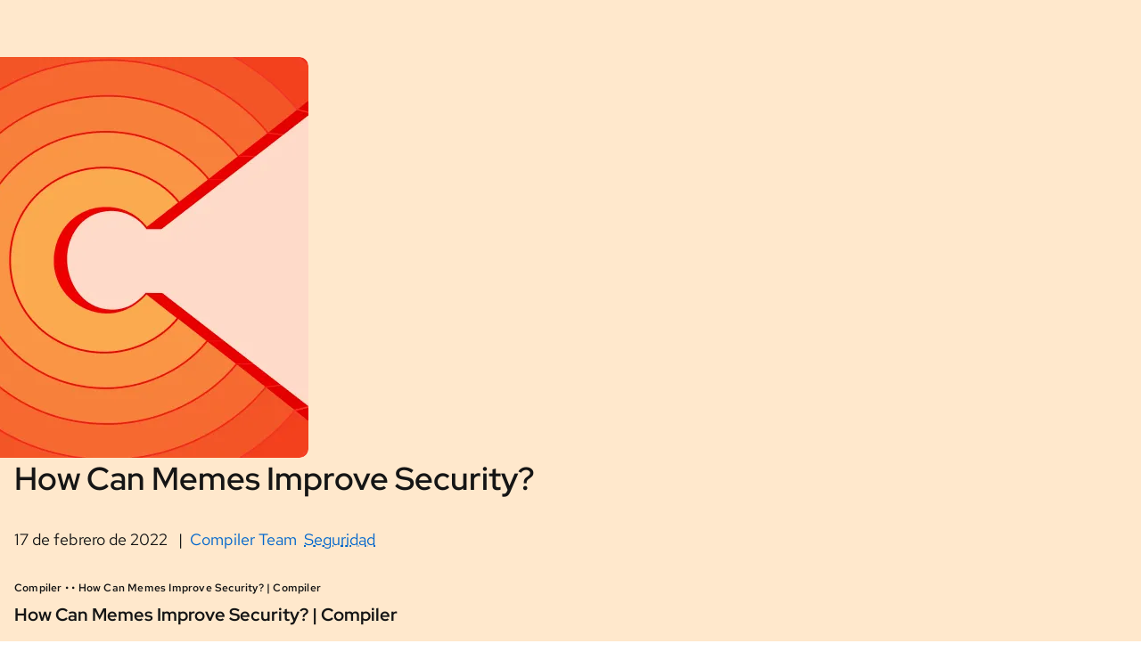

--- FILE ---
content_type: text/css
request_url: https://www.redhat.com/rhdc/system-files/css/css_y4mPGtm8UANuBKxiWuCoXA5mKbVE5gTYQT2x1jGIE0w.css?delta=2&language=es&theme=rhdc&include=eJx1kOFuwzAIhF-oTh7JOtssQbNxBKRT3n6uUqlZ1f3i-A6hA6USV3i0FTpk5WSzrgF74R62ioP0pp9nBHde4NwlGOUuBXr8M1sseP8mGWWlRrdB8gPnkFqgja2XKyyHoHEOG9xJxS7WV-_-iPQGwi58JzXUi7XUnv4AblgomB-Vzp0Rgno4Z5tdd3NonsYlRuJTG95COmHj2w8lXecEGccRyghwkgwtF_lmOl4qtr06xwTj_KQLCemr075vT209M-r5ww8oGvkvdFOoyA
body_size: 14209
content:
/* @license GPL-2.0-or-later https://www.drupal.org/licensing/faq */
*,*::before,*::after{box-sizing:border-box;}html:not(.drupal-admin-ui){scroll-behavior:smooth;}fieldset{border:none !important;padding:0 !important;}input{border-radius:0px;}@media print{*{color:#000000 !important;text-shadow:none !important;}}
[data-rh-layout*=stacked]{display:flex;flex-flow:column nowrap;}[data-rh-layout~=stacked] > *{margin-bottom:32px;}[data-rh-layout~=stacked] > *:last-child{margin-bottom:0;}[data-rh-only-child=header] [data-rh-layout~=stacked] .rh-band-header{margin-bottom:0;}[data-rh-layout~=tall-stacked] > *{margin-bottom:48px;}[data-rh-layout~=tall-stacked] > *:last-child{margin-bottom:0;}@media (min-width:992px){[data-rh-layout~=tall-stacked] > *[data-rh-rule-line=bottom]:last-child{margin-bottom:32px;}}@media (min-width:1200px){[data-rh-layout~=tall-stacked] > *[data-rh-rule-line=bottom]:last-child{margin-bottom:64px;}}@media (min-width:1200px){[data-rh-layout~=tall-stacked] > *{margin-bottom:64px;}}[data-rh-only-child=header] [data-rh-layout~=tall-stacked] .rh-band-header{margin-bottom:0;}[data-rh-layout~=min-stacked] > *{margin-top:0;margin-bottom:16px;}[data-rh-layout~=min-stacked] > *:last-child{margin-bottom:0;}[data-rh-only-child=header] [data-rh-layout~=min-stacked] .rh-band-header{margin-bottom:0;}[data-rh-layout~=thin-stacked] > *{margin:0 0 8px;}[data-rh-layout~=thin-stacked] > *:last-child{margin-bottom:0;}[data-rh-only-child=header] [data-rh-layout~=thin-stacked] .rh-band-header{margin-bottom:0;}
[data-rh-layout~=flex-between-card]{display:flex;flex-direction:row;flex-wrap:wrap;align-items:center;justify-content:space-between;margin-top:-32px;}[data-rh-layout~=flex-between-card] > *{margin-top:32px;width:100%;}[data-rh-layout~=flex-between-card] > *:not(:last-child){margin-right:32px;}[data-rh-layout~="12-col"]{display:grid;background-size:cover;background-position:bottom;}[data-rh-layout~=inline-horizontal]{display:block;align-items:flex-start;}[data-rh-promo=inline][data-rh-layout~=inline-horizontal] p{margin-bottom:0;}[data-rh-promo=inline][data-rh-layout~=inline-horizontal] > .rh-card-footer{margin-top:32px;min-width:25%;}[data-rh-layout~=fit-content-33].rh-card--layout{grid-template-columns:1fr fit-content(33%);display:grid;grid-gap:20px;}@media (max-width:767px){[data-rh-layout~=fit-content-33].rh-card--layout:not([data-rh-mobile-alignment=left]){grid-template-columns:1fr;}}@media (max-width:576px){[data-rh-layout~=fit-content-33].rh-card--layout[data-rh-mobile-alignment=left]{grid-template-columns:1fr;}}[data-rh-promo=inline]{align-items:center;}[data-rh-promo=inline].rh-card--layout[data-rh-background=gray]{background-color:#f2f2f2;border-width:1px 0;border-color:#c7c7c7;}[data-rh-promo=inline] .rh-band-header-subsection-headline,[data-rh-promo=inline] .rh-generic--component h3{font-size:20px;}[data-rh-promo=inline] p{margin-bottom:0;}@media (max-width:767px){[data-rh-promo=inline][data-rh-mobile-alignment=left] .rh-image-embed--component{grid-row:1;margin:0;}}[data-rh-promo=inline] .rh-image-embed--component{max-width:400px;}@media (max-width:767px){[data-rh-promo=inline] .rh-image-embed--component{grid-row:2;margin:0 auto;}}[data-rh-promo=inline] .rh-image-embed--component[data-rh-image-align=bottom]{align-self:flex-end;margin-bottom:-34px;}@media (max-width:767px){[data-rh-promo=inline] .rh-generic--component.rh-generic--component,[data-rh-promo=inline] .rh-band-header--component.rh-band-header--component{text-align:center;}}[data-rh-mobile-alignment=left] [data-rh-promo=inline] .rh-generic--component.rh-generic--component,[data-rh-mobile-alignment=left] [data-rh-promo=inline] .rh-band-header--component.rh-band-header--component{text-align:left;}[data-rh-promo=inline][data-rh-mobile-alignment=left] .rh-generic--component.rh-generic--component,[data-rh-promo=inline][data-rh-mobile-alignment=left] .rh-band-header--component.rh-band-header--component{text-align:left;}@media (max-width:767px){[data-rh-promo=inline][data-rh-mobile-alignment=left] .rh-card-footer{display:block;margin:0;}}[data-rh-promo=inline] .rh-card-footer{align-self:center;}@media (max-width:767px){[data-rh-promo=inline] .rh-card-footer{justify-content:space-around;display:flex;margin:16px auto 0 auto;}[data-rh-mobile-alignment=left] [data-rh-promo=inline] .rh-card-footer{margin:16px 0 0 0;}}@media (max-width:767px){[data-rh-promo=inline]:not([data-rh-mobile-alignment=left]) [data-rh-layout~=buttons-flex-left-end]{justify-content:space-around;}}[data-rh-promo=inline] [data-rh-justify=justify] .rh-group-body[data-rh-layout~=buttons-flex-left-end]{flex-direction:row;}
[data-rh-overlay] .rh-card--layout,[data-rh-overlay] .rh-card-header,[data-rh-overlay] .rh-card-content,[data-rh-overlay] .rh-card-footer{position:relative;}.rh-card--layout{overflow:hidden;position:relative;padding:32px;display:flex;flex-direction:column;container-name:rh-card--layout;container-type:inline-size;background-size:cover;background-position:center center;background-repeat:no-repeat;background-color:#ffffff;border-radius:3px;}.rh-card--layout .rh-card-header[data-rh-background-header],.rh-card--layout .rh-card-header [data-rh-card-header=image][data-rh-background]{margin-top:-32px;margin-right:-32px;margin-left:-32px;}.rh-card--layout .rh-card-header[data-rh-background-header]{margin-bottom:32px;padding:16px;}.rh-card--layout .rh-card-header [data-rh-align=bleed],.rh-card--layout .rh-card-header [data-rh-card-header=image][data-rh-background]{margin-bottom:0;}.rh-card--layout .rh-card-header [data-rh-align=bleed]{margin:0;}.rh-card--layout[data-rh-background-fixed]{background-attachment:fixed;}.rh-card--layout[data-rh-background-align=right-center]{background-position:right center;}.rh-card--layout[data-rh-background-align=left-center]{background-position:left center;}.rh-card--layout[data-rh-background-align=top-center]{background-position:top center;}.rh-card--layout[data-rh-background-align=bottom-center]{background-position:bottom center;}.rh-card--layout[data-rh-background-align=repeat]{background-position:left top;background-repeat:repeat;background-size:inherit;}.rh-card--layout[data-rh-bg-align=top-right]{background-position:top right;background-size:contain;}.rh-card--layout[data-rh-bg-align=top-left]{background-position:top left;background-size:contain;}.rh-card--layout[data-rh-bg-align=bottom-right]{background-position:bottom right;background-size:contain;}.rh-card--layout[data-rh-bg-align=bottom-left]{background-position:bottom left;background-size:contain;}.rh-card--layout[data-rh-bg-align=auto]{background-position:center center;background-size:auto;}@media (max-width:575px){.rh-card--layout[data-rh-hidden~=xxs],.rh-card--layout[aria-hidden~=xxs]{display:none;}}@media (min-width:576px) and (max-width:767px){.rh-card--layout[data-rh-hidden~=xs],.rh-card--layout[aria-hidden~=xs]{display:none;}}@media (min-width:768px) and (max-width:991px){.rh-card--layout[data-rh-hidden~=sm],.rh-card--layout[aria-hidden~=sm]{display:none;}}@media (min-width:992px) and (max-width:1199px){.rh-card--layout[data-rh-hidden~=md],.rh-card--layout[aria-hidden~=md]{display:none;}}@media (min-width:1200px) and (max-width:1439px){.rh-card--layout[data-rh-hidden~=lg],.rh-card--layout[aria-hidden~=lg]{display:none;}}@media (min-width:1440px){.rh-card--layout[data-rh-hidden~=xl],.rh-card--layout[aria-hidden~=xl]{display:none;}}.rh-card--layout[data-rh-background=transparent]{background-color:transparent;}.rh-card--layout[data-rh-background=light]{background-color:#ffffff;--pfe-card--theme:light;}.rh-card--layout[data-rh-background=dark]{background-color:#292929;--pfe-card--theme:dark;}.rh-card--layout[data-rh-background=white]{background-color:#ffffff;--pfe-card--theme:light;}.rh-card--layout[data-rh-background=black]{background-color:#151515;--pfe-card--theme:dark;}.rh-card--layout[data-rh-background=rich-black]{background-color:#151515;--pfe-card--theme:dark;}.rh-card--layout[data-rh-background=red]{background-color:#a30000;--pfe-card--theme:saturated;}.rh-card--layout[data-rh-background=gray]{background-color:#f2f2f2;--pfe-card--theme:light;}.rh-card--layout[data-rh-background=dark-gray]{background-color:#e0e0e0;--pfe-card--theme:light;}.rh-card--layout[data-rh-background=teal]{background-color:#006069;--pfe-card--theme:saturated;}.rh-card--layout[data-rh-background=blue]{background-color:#0066cc;--pfe-card--theme:saturated;}.rh-card--layout[data-rh-background=green]{background-color:#479b2e;--pfe-card--theme:saturated;}.rh-card--layout[data-rh-background=brick-red]{background-color:#a30000;--pfe-card--theme:saturated;}.rh-card--layout[data-rh-background=charcoal]{background-color:#2f3541;--pfe-card--theme:dark;}.rh-card--layout[data-rh-background=accent-teal-dark]{background-color:#033d43;--pfe-card--theme:saturated;}.rh-card--layout[data-rh-background=dark-red]{background-color:#87171a;--pfe-card--theme:saturated;}.rh-card--layout[data-rh-overlay=white-90]::before{content:"";position:absolute;inset:0;width:100%;height:100%;z-index:z("default");background-color:rgba(255,255,255,0.9);}.rh-card--layout[data-rh-overlay=white-70]::before{content:"";position:absolute;inset:0;width:100%;height:100%;z-index:z("default");background-color:rgba(255,255,255,0.7);}.rh-card--layout[data-rh-overlay=white-50]::before{content:"";position:absolute;inset:0;width:100%;height:100%;z-index:z("default");background-color:rgba(255,255,255,0.5);}.rh-card--layout[data-rh-overlay=white-30]::before{content:"";position:absolute;inset:0;width:100%;height:100%;z-index:z("default");background-color:rgba(255,255,255,0.3);}.rh-card--layout[data-rh-overlay=black-90]::before{content:"";position:absolute;inset:0;width:100%;height:100%;z-index:z("default");background-color:rgba(0,0,0,0.9);}.rh-card--layout[data-rh-overlay=black-70]::before{content:"";position:absolute;inset:0;width:100%;height:100%;z-index:z("default");background-color:rgba(0,0,0,0.7);}.rh-card--layout[data-rh-overlay=black-50]::before{content:"";position:absolute;inset:0;width:100%;height:100%;z-index:z("default");background-color:rgba(0,0,0,0.5);}.rh-card--layout[data-rh-overlay=black-30]::before{content:"";position:absolute;inset:0;width:100%;height:100%;z-index:z("default");background-color:rgba(0,0,0,0.3);}.rh-card--layout[data-rh-overlay=rich-black-90]::before{content:"";position:absolute;inset:0;width:100%;height:100%;z-index:z("default");background-color:rgba(21,21,21,0.9);}.rh-card--layout[data-rh-overlay=rich-black-70]::before{content:"";position:absolute;inset:0;width:100%;height:100%;z-index:z("default");background-color:rgba(21,21,21,0.7);}.rh-card--layout[data-rh-overlay=rich-black-50]::before{content:"";position:absolute;inset:0;width:100%;height:100%;z-index:z("default");background-color:rgba(21,21,21,0.5);}.rh-card--layout[data-rh-overlay=rich-black-30]::before{content:"";position:absolute;inset:0;width:100%;height:100%;z-index:z("default");background-color:rgba(21,21,21,0.3);}.rh-card--layout[data-rh-overlay=gray-90]::before{content:"";position:absolute;inset:0;width:100%;height:100%;z-index:z("default");background-color:rgba(199,199,199,0.9);}.rh-card--layout[data-rh-overlay=gray-70]::before{content:"";position:absolute;inset:0;width:100%;height:100%;z-index:z("default");background-color:rgba(199,199,199,0.7);}.rh-card--layout[data-rh-overlay=gray-50]::before{content:"";position:absolute;inset:0;width:100%;height:100%;z-index:z("default");background-color:rgba(199,199,199,0.5);}.rh-card--layout[data-rh-overlay=gray-30]::before{content:"";position:absolute;inset:0;width:100%;height:100%;z-index:z("default");background-color:rgba(199,199,199,0.3);}.rh-card--layout > *{position:relative;}.rh-card--layout[data-rh-justify=center]{justify-content:center;}.rh-card--layout[data-rh-justify=top]{justify-content:flex-start;}.rh-card--layout iframe{border:0;}.rh-card--layout[data-rh-border-radius=none]{border-radius:0px;}.rh-card--layout[data-rh-background=white]{border:1px solid #c7c7c7;}.rh-card-header .rh-card--layout[data-rh-background=white]{border-width:0;}.rh-card--layout[data-rh-background=gray]{border:1px solid #c7c7c7;}.rh-card-header .rh-card--layout[data-rh-background=gray]{border-width:0;}.rh-card--layout[data-rh-background=black],.rh-card--layout[data-rh-background=rich-black]{color-scheme:dark only;border:1px solid #151515;}.rh-card-header .rh-card--layout[data-rh-background=black],.rh-card-header .rh-card--layout[data-rh-background=rich-black]{border-width:0;}.rh-card--layout[data-rh-background=lightest]{background:#ffffff;border:1px solid #c7c7c7;}.rh-card--layout[data-rh-background=lighter]{background:#f2f2f2;border:1px solid #c7c7c7;}.rh-card--layout[data-rh-background=light]{background:#e0e0e0;border:1px solid #c7c7c7;}.rh-card--layout[data-rh-background=dark]{background:#383838;border:1px solid #707070;}.rh-card--layout[data-rh-background=darker]{background:#1f1f1f;border:1px solid #707070;}.rh-card--layout[data-rh-background=darkest]{background:#151515;border:1px solid #707070;}.rh-card--layout[data-rh-background=extended-lightest]{background:#ffffff;background:linear-gradient(180deg,white 0%,rgb(242,242,242) 100%);border:1px solid #c7c7c7;}.rh-card--layout[data-rh-background=extended-lighter]{background:#FFF;background:linear-gradient(180deg,rgb(255,255,255) 70%,rgb(236,230,255) 100%);border:1px solid #c7c7c7;}.rh-card--layout[data-rh-background=extended-light]{background:#FCE3E3;border:1px solid #c7c7c7;}.rh-card--layout[data-rh-background=extended-dark]{background:#1B0D33;border:1px solid #000000;}.rh-card--layout[data-rh-background=extended-darker]{background:#1B0D33;background:linear-gradient(180deg,rgb(27,13,51) 0%,black 100%);border:1px solid #000000;}.rh-card--layout[data-rh-background=extended-darkest]{background:#151515;background:linear-gradient(180deg,rgb(21,21,21) 0%,black 100%);border:1px solid #000000;}.rh-card--layout[data-rh-background=extended-lightest-inverted]{background:#ffffff;background:linear-gradient(0deg,white 0%,rgb(242,242,242) 100%);border:1px solid #c7c7c7;}.rh-card--layout[data-rh-background=extended-lighter-inverted]{background:#FFF;background:linear-gradient(0deg,rgb(255,255,255) 70%,rgb(236,230,255) 100%);border:1px solid #c7c7c7;}.rh-card--layout[data-rh-background=extended-light-inverted]{background:#FCE3E3;border:1px solid #c7c7c7;}.rh-card--layout[data-rh-background=extended-dark-inverted]{background:#1B0D33;border:1px solid #000000;}.rh-card--layout[data-rh-background=extended-darker-inverted]{background:#1B0D33;background:linear-gradient(0deg,rgb(27,13,51) 0%,black 100%);border:1px solid #000000;}.rh-card--layout[data-rh-background=extended-darkest-inverted]{background:#151515;background:linear-gradient(0deg,rgb(21,21,21) 0%,black 100%);border:1px solid #000000;}.rh-card--layout[data-rh-background=glasspane]{background:rgba(255,255,255,0.3);-webkit-backdrop-filter:blur(10px);backdrop-filter:blur(10px);}.rh-card--layout[data-rh-background=glasspane-dark]{background:rgba(255,255,255,0.1);-webkit-backdrop-filter:blur(10px);backdrop-filter:blur(10px);}.rh-card--layout[data-rh-corner-radius=default]{border-radius:3px;}.rh-card--layout[data-rh-corner-radius=default] .rh-video-embed-thumb,.rh-card--layout[data-rh-corner-radius=default] .rh-image-embed-img,.rh-card--layout[data-rh-corner-radius=default] .rh-video-embed-iframe-container iframe{border-radius:3px;}.rh-card--layout[data-rh-corner-radius=default] [data-rh-align^=bleed] .rh-video-embed-thumb,.rh-card--layout[data-rh-corner-radius=default] [data-rh-align^=bleed] .rh-image-embed-img,.rh-card--layout[data-rh-corner-radius=default] [data-rh-align^=bleed] .rh-video-embed-iframe-container iframe{border-radius:0px;}.rh-card--layout[data-rh-corner-radius=small]{border-radius:10px;}.rh-card--layout[data-rh-corner-radius=small] .rh-video-embed-thumb,.rh-card--layout[data-rh-corner-radius=small] .rh-image-embed-img,.rh-card--layout[data-rh-corner-radius=small] .rh-video-embed-iframe-container iframe{border-radius:10px;}.rh-card--layout[data-rh-corner-radius=small] [data-rh-align^=bleed] .rh-video-embed-thumb,.rh-card--layout[data-rh-corner-radius=small] [data-rh-align^=bleed] .rh-image-embed-img,.rh-card--layout[data-rh-corner-radius=small] [data-rh-align^=bleed] .rh-video-embed-iframe-container iframe{border-radius:0px;}.rh-card--layout[data-rh-corner-radius=large]{border-radius:30px;}.rh-card--layout[data-rh-corner-radius=large] .rh-video-embed-thumb,.rh-card--layout[data-rh-corner-radius=large] .rh-image-embed-img,.rh-card--layout[data-rh-corner-radius=large] .rh-video-embed-iframe-container iframe{border-radius:30px;}.rh-card--layout[data-rh-corner-radius=large] [data-rh-align^=bleed] .rh-video-embed-thumb,.rh-card--layout[data-rh-corner-radius=large] [data-rh-align^=bleed] .rh-image-embed-img,.rh-card--layout[data-rh-corner-radius=large] [data-rh-align^=bleed] .rh-video-embed-iframe-container iframe{border-radius:0px;}.rh-card--layout[data-rh-trigger-section=absolute] [data-rh-trigger-reveal=hover]{display:none;}.rh-card--layout[data-rh-trigger-section=absolute]:hover [data-rh-trigger-reveal=hover],.rh-card--layout[data-rh-trigger-section=absolute]:active [data-rh-trigger-reveal=hover],.rh-card--layout[data-rh-trigger-section=absolute]:focus [data-rh-trigger-reveal=hover]{display:block;}@media (pointer:coarse){.rh-card--layout [data-rh-trigger-reveal=hover]{display:block;}}.rh-card--layout[data-rh-context=store-footer]{background-color:#ee0000;}.rh-card--layout[data-rh-background-image]{background-size:auto;}.rh-card--layout[data-rh-background-image=crangle-red]{background-image:url(/modules/contrib/webrh/images/crangle_red.png);}.rh-card--layout[data-rh-background-image=crangle-white]{background-image:url(/modules/contrib/webrh/images/crangle_white.png);}.rh-card--layout[data-rh-resource=card] .rh-image-embed-container{margin:-32px -32px 0 -32px;padding:32px 32px 0 32px;}.rh-card--layout[data-rh-column=reverse] .rh-image-embed-container{margin:28px 0 -64px;padding:0;}.rh-card--layout[data-rh-column=reverse] .rh-card-footer{margin-bottom:49px;}.rh-card--layout[data-rh-card-header=image]{border-bottom-right-radius:0px;border-bottom-left-radius:0px;}.rh-card--layout[data-rh-card-header=image] .rh-image-embed--component[data-rh-align=bottom-center]{margin-bottom:0;}.rh-card--layout[data-rh-card-header=image] [data-rh-align~=bleed] > .rh-image-embed-container{margin-top:-32px;}.rh-card--layout[data-rh-card-header=image][data-rh-background] [data-rh-align=bottom-center]{margin-bottom:-32px;}.rh-card--layout[data-rh-card-header=image][data-rh-background]:not([data-rh-layout=stacked]){padding:32px;margin-top:-32px;margin-right:-32px;margin-left:-32px;}.rh-card--layout.rh-link-tile-card[data-rh-background=rich-black]:hover{background-color:#000000;}.rh-card--layout.rh-link-tile-card[data-rh-background=white]:hover{background-color:#f2f2f2;}.rh-card-header{background-color:transparent;}.rh-card-header[data-rh-background-header=transparent]{background-color:transparent;}.rh-card-header[data-rh-background-header=light]{background-color:#ffffff;}.rh-card-header[data-rh-background-header=dark]{background-color:#292929;}.rh-card-header[data-rh-background-header=white]{background-color:#ffffff;}.rh-card-header[data-rh-background-header=black]{background-color:#151515;}.rh-card-header[data-rh-background-header=rich-black]{background-color:#151515;}.rh-card-header[data-rh-background-header=red]{background-color:#a30000;}.rh-card-header[data-rh-background-header=gray]{background-color:#f2f2f2;}.rh-card-header[data-rh-background-header=dark-gray]{background-color:#e0e0e0;}.rh-card-header[data-rh-background-header=teal]{background-color:#006069;}.rh-card-header[data-rh-background-header=blue]{background-color:#0066cc;}.rh-card-header[data-rh-background-header=green]{background-color:#479b2e;}.rh-card-header[data-rh-background-header=brick-red]{background-color:#a30000;}.rh-card-header[data-rh-background-header=charcoal]{background-color:#2f3541;}.rh-card-header[data-rh-background-header=accent-teal-dark]{background-color:#033d43;}.rh-card-header[data-rh-background-header=dark-red]{background-color:#87171a;}[data-rh-hide=header] .rh-card-header{display:none;}[data-rh-product-type=options] .rh-card-header{border-bottom:1px solid #c7c7c7;border-bottom:1px solid var(--pfe-theme--surface--border,#c7c7c7);flex-grow:1;padding-bottom:32px;}[data-rh-product-type=standard] .rh-card-header{flex-grow:1;}[data-rh-column=reverse] .rh-card-header{order:3;}.rh-card-content{padding:0;}[data-rh-justify=center] .rh-card-content{flex-grow:1;display:flex;flex-direction:column;flex-wrap:nowrap;align-items:stretch;justify-content:center;}[data-rh-justify=justify] .rh-card-content{flex-grow:1;display:flex;flex-direction:column;flex-wrap:nowrap;align-items:stretch;justify-content:flex-start;}.rh-card-content[data-rh-layout=cover]{height:100%;}[data-rh-content-item] .rh-card-content{flex-grow:1;}.rh-card-footer{padding:0;}[data-rh-trigger-section=absolute] .rh-card-footer{margin-bottom:48px;}[data-rh-link-area=body] .rh-card-footer > *{margin:-32px;width:calc(100% + 64px);}.rh-card-footer[data-rh-layout^=only8] .rh-group--layout{max-width:700px;grid-column-end:span 12;width:100%;}.rh-card-footer[data-rh-layout="only8 center"] .rh-group--layout{grid-column-end:span 8;max-width:100%;}.rh-card-absolute{position:absolute;width:auto;padding:10px !important;}.rh-card-absolute[data-rh-background=transparent]{background-color:transparent;}.rh-card-absolute[data-rh-background=white]{background-color:#ffffff;}.rh-card-absolute[data-rh-background=black]{background-color:#292929;}[data-rh-link-area=absolute] [data-rh-background=transparent].rh-card-absolute:hover{background-color:transparent;}[data-rh-link-area=absolute] [data-rh-background=white].rh-card-absolute:hover{background-color:#ffffff;}[data-rh-link-area=absolute] [data-rh-background=black].rh-card-absolute:hover{background-color:#292929;}.rh-card-absolute[data-rh-layout=right-top]{right:0;top:0;}.rh-card-absolute[data-rh-layout=right-bottom]{right:0;bottom:0;}.rh-card-absolute[data-rh-layout=left-bottom]{left:0;bottom:0;}.rh-card-absolute[data-rh-layout=left-top]{left:0;top:0;}[data-rh-link-area=absolute] .rh-card-absolute > *{margin:-10px;padding:10px;}.rh-card-background-shape-wrapper{max-width:95%;margin-bottom:32px;position:relative;container-type:inline-size;container-name:card-background-shape;}.rh-card-background-shape{position:absolute;top:32px;left:32px;width:100%;max-width:100%;height:100%;border-radius:30px 90px;z-index:0;}.rh-card-background-shape[data-rh-shape=red-pink]{background:#F56E6E;background:linear-gradient(90deg,rgb(245,110,110) 0%,rgb(238,0,0) 100%);}.rh-card-background-shape[data-rh-shape=purple]{background:#3D2785;background:linear-gradient(90deg,rgb(61,39,133) 0%,rgb(27,13,51) 100%);}.rh-card-background-shape[data-rh-shape=outline]{background:transparent;border:2px solid #ee0000;}.rh-card-background-shape[data-rh-shape=dotted]{background-image:radial-gradient(circle at center,#ff4500 1px,transparent 1px);border-radius:0 !important;background-size:10px 10px;background-repeat:repeat;}@container card-background-shape (max-width:520px){.rh-card-background-shape{top:3%;left:8%;height:calc(100% + 10px);}}@container card-background-shape (max-width:320px){.rh-card-background-shape{top:2%;left:6%;height:calc(100% + 10px);border-radius:20px 50px;}}
[data-rh-layout~=media-object]{display:flex;}[data-rh-layout~=media-object]::after{content:"";display:table;clear:both;}[data-rh-layout~=media-object] > *{margin-bottom:32px;width:100%;float:left;clear:both;}[data-rh-layout~=media-object] > *:first-child{margin-right:32px;}[data-rh-layout~=media-object] > *:last-child{margin-bottom:0;flex:none;width:300px;width:var(--rh-aside,300px);max-width:300px;}[data-rh-layout~=media-object-sm]::after{content:"";display:table;clear:both;}[data-rh-layout~=media-object-sm] > *{margin-bottom:0;width:100%;float:none;clear:both;}[data-rh-layout~=media-object-sm] > *:first-child{flex:none;width:100px;width:var(--rh-aside,100px);max-width:100px;}[data-rh-layout~=media-object-sm] > *:last-child{margin-bottom:0;}[data-rh-image-embed=speaker-variant1] ~ #name_social_image_group > .rh-group-body{display:block;}@media (min-width:576px){[data-rh-layout~=media-object-md]{display:flex;}}[data-rh-layout~=media-object-md]::after{content:"";display:table;clear:both;}[data-rh-layout~=media-object-md] > *{margin-bottom:16px;width:100%;float:left;clear:both;}[data-rh-layout~=media-object-md] > *:first-child{flex:none;width:150px;width:var(--rh-aside,150px);max-width:150px;}[data-rh-layout~=media-object-md] > *:last-child{margin-bottom:0;}@media (min-width:576px){[data-rh-layout~=media-object-md] > *:last-child{margin-left:16px;}}[data-rh-layout~=media-object-divide] > *{width:100%;clear:both;margin-bottom:16px;}[data-rh-layout~=media-object-divide] > *:last-child{margin-bottom:0;}[data-rh-layout~=flex-center]{display:flex;flex-direction:column;flex-wrap:wrap;align-items:flex-start;justify-content:center;margin-top:-16px;}[data-rh-layout~=flex-center] > *{margin-top:16px;}[data-rh-layout~=flex-center] > *:not(:last-child){margin-right:20px;}@media (min-width:992px){[data-rh-layout~=flex-center]{display:flex;flex-direction:row;flex-wrap:wrap;align-items:center;justify-content:center;}}[data-rh-layout~=gallery-flex]{display:flex;flex-direction:row;flex-wrap:wrap;align-items:flex-start;justify-content:center;margin-top:-16px;}[data-rh-layout~=gallery-flex] > *{margin:16px 10px 0;}[data-rh-layout~=flex-between]{display:flex;flex-direction:row;flex-wrap:wrap;align-items:flex-start;justify-content:space-between;margin-top:-16px;}[data-rh-layout~=flex-between] > *{margin-top:16px;}[data-rh-layout~=flex-between] > *:not(:last-child){margin-right:16px;}[data-rh-layout~=flex-start]{display:flex;flex-direction:row;flex-wrap:wrap;align-items:flex-start;justify-content:flex-start;margin-top:-16px;}[data-rh-layout~=flex-start] > *{margin-top:16px;}[data-rh-layout~=flex-start] > *:not(:last-child){margin-right:16px;}[data-rh-layout~=flex-end]{display:flex;flex-direction:row;flex-wrap:wrap;align-items:flex-start;justify-content:flex-end;margin-top:-16px;}[data-rh-layout~=flex-end] > *{margin:16px 10px 0;}[data-rh-layout~=teaser-footer]{margin-top:-16px;}[data-rh-layout~=teaser-footer] > *{margin-top:16px;}[data-rh-layout~=teaser-footer] > *:not(:last-child){max-width:100px;}[data-rh-layout~=flex-between-tall]{display:flex;flex-direction:row;flex-wrap:wrap;align-items:flex-start;justify-content:space-between;margin-top:-32px;}[data-rh-layout~=flex-between-tall] > *{margin-top:32px;width:100%;}@media (min-width:768px){[data-rh-layout~=flex-between-tall] > *{width:auto;max-width:40%;}}[data-rh-layout~=flex-between-tall] > *:not(:last-child){margin-right:32px;}[data-rh-layout~=flex-between-tall]{display:flex;flex-direction:row;flex-wrap:wrap;align-items:flex-start;justify-content:space-between;margin-top:-32px;}[data-rh-layout~=flex-between-tall] > *{margin-top:32px;width:100%;}@media (min-width:768px){[data-rh-layout~=flex-between-tall] > *{max-width:40%;}}[data-rh-layout~=flex-between-tall] > *:not(:last-child){margin-right:32px;}[data-rh-layout~=flex-between-base]{display:flex;flex-direction:row;flex-wrap:wrap;align-items:center;justify-content:space-between;margin-top:-16px;}[data-rh-layout~=flex-between-base] > *{margin-top:16px;}[data-rh-layout~=flex-between-base] > *:first-child{margin-right:32px;}@media (min-width:0) and (max-width:767px){[data-rh-layout~=flex-between-base] > *:first-child{max-width:100%;}}[data-rh-layout~=flex-center-end]{display:flex;flex-direction:row;flex-wrap:wrap;align-items:flex-end;justify-content:center;margin-top:-6.4px;}[data-rh-layout~=flex-center-end] > *{margin-top:6.4px;}[data-rh-layout~=flex-center-end] > *:not(:last-child){margin-right:6.4px;}[data-rh-layout~=flex-center-center]{display:flex;flex-direction:row;flex-wrap:wrap;align-items:center;justify-content:center;margin-top:-16px;}[data-rh-layout~=flex-center-center] > *{margin:16px 16px 0;}[data-rh-layout~=flex-left-end]{display:flex;flex-direction:row;flex-wrap:nowrap;align-items:flex-end;justify-content:flex-start;margin-top:-6.4px;}[data-rh-layout~=flex-left-end] > *{margin-top:6.4px;}[data-rh-layout~=flex-left-end] > *:not(:first-child){margin-left:6.4px;}[data-rh-layout~=buttons-flex-left-end]{display:flex;flex-direction:row;flex-wrap:wrap;align-items:flex-end;justify-content:flex-start;margin-top:-24px;}[data-rh-layout~=buttons-flex-left-end] > *{margin-top:24px;}[data-rh-layout~=buttons-flex-left-end] > *:not(:last-child){margin-right:24px;}[data-rh-layout~=buttons-flex-center-end]{display:flex;flex-direction:row;flex-wrap:wrap;align-items:flex-end;justify-content:center;margin-top:-24px;}[data-rh-layout~=buttons-flex-center-end] > *{margin-top:24px;}[data-rh-layout~=buttons-flex-center-end] > *:not(:last-child){margin-right:24px;}[data-rh-layout~=buttons-flex-right-end]{display:flex;flex-direction:row;flex-wrap:wrap;align-items:flex-end;justify-content:flex-end;margin-top:-24px;}[data-rh-layout~=buttons-flex-right-end] > *{margin-top:24px;}[data-rh-layout~=buttons-flex-right-end] > *:not(:last-child){margin-right:24px;}[data-rh-layout~=flex-right-end]{display:flex;flex-direction:row;flex-wrap:nowrap;align-items:flex-end;justify-content:flex-end;}[data-rh-layout~=flex-right-end] > *:not(:first-child){margin-left:6px;}@media (min-width:768px){[data-rh-layout~=flex-end-end]{display:flex;flex-direction:row;flex-wrap:nowrap;align-items:flex-end;justify-content:flex-end;}}[data-rh-layout~=flex-nowrap-start]{display:flex;flex-direction:row;flex-wrap:nowrap;align-items:flex-start;}[data-rh-layout~=wide-two-col]{display:flex;flex-flow:column wrap;margin-bottom:-32px;}[data-rh-layout~=wide-two-col] > *{margin:0 0 32px;}[data-rh-layout=flex-edges-desktop] > *:first-child{width:100%;}[data-rh-layout=flex-edges-desktop] > *:not(:first-child){margin-top:16px;}@media (min-width:768px){[data-rh-layout=flex-edges-desktop]{display:flex;flex-direction:row;flex-wrap:wrap;align-items:baseline;justify-content:space-between;margin-top:-16px;}[data-rh-layout=flex-edges-desktop] > *{flex:auto;}[data-rh-layout=flex-edges-desktop] > *:first-child{width:auto;margin-top:16px;margin-right:16px;justify-content:flex-start;}[data-rh-layout=flex-edges-desktop] > *:not(:first-child){justify-content:flex-end;}}[data-rh-layout=responsive-logo]::after{clear:both;content:"";display:table;}[data-rh-layout=responsive-logo] > *{margin-bottom:16px;}@media (min-width:768px){[data-rh-layout=responsive-logo] > *:not([data-rh-misc=solp-hero]){float:right;}}@media (min-width:768px){[data-rh-layout=responsive-logo] > *{margin-bottom:32px;}}[data-rh-layout=featured-event-primary] > *{width:100%;max-width:100%;margin:16px 0 0;clear:both;text-align:left;}[data-rh-layout=featured-event-primary] > *:first-child{margin:0 auto;}@media (min-width:768px){[data-rh-layout=featured-event-primary] > *{text-align:center;}}
.rh-group--layout{position:relative;}@media (max-width:575px){.rh-group--layout[data-rh-hidden~=xxs],.rh-group--layout[aria-hidden~=xxs]{display:none;}}@media (min-width:576px) and (max-width:767px){.rh-group--layout[data-rh-hidden~=xs],.rh-group--layout[aria-hidden~=xs]{display:none;}}@media (min-width:768px) and (max-width:991px){.rh-group--layout[data-rh-hidden~=sm],.rh-group--layout[aria-hidden~=sm]{display:none;}}@media (min-width:992px) and (max-width:1199px){.rh-group--layout[data-rh-hidden~=md],.rh-group--layout[aria-hidden~=md]{display:none;}}@media (min-width:1200px) and (max-width:1439px){.rh-group--layout[data-rh-hidden~=lg],.rh-group--layout[aria-hidden~=lg]{display:none;}}@media (min-width:1440px){.rh-group--layout[data-rh-hidden~=xl],.rh-group--layout[aria-hidden~=xl]{display:none;}}.rh-group--layout[data-rh-justify=center]{justify-content:center;}.rh-group--layout[data-rh-justify=top]{justify-content:flex-start;}@media (min-width:768px){.rh-group--layout[data-rh-push=left]{margin-left:16px;width:calc(100% - 16px);}}@media (min-width:1200px){.rh-group--layout[data-rh-push=left]{margin-left:32px;width:calc(100% - 32px);}}@media (min-width:0) and (max-width:480px){.rh-group--layout:has([data-rh-image-embed=speaker-variant1]) > .rh-group-body{display:block;}.rh-group--layout [data-rh-image-embed=speaker-variant1] ~ .rh-group--layout{margin:16px 0 0 0;}}.rh-group--layout[data-rh-justify=justify]{display:flex;}@media (min-width:768px){[data-rh-misc=hero-header] .rh-group--layout[data-rh-misc=subnav]{margin-bottom:-11px;}}.rh-group--layout[data-rh-border~=bottom]{border-bottom:1px;border-bottom-style:solid;padding-bottom:64px;margin-bottom:64px;}.rh-group--layout[data-rh-border~=bottom]{border-bottom-color:#c7c7c7;}[data-rh-theme^=dark].rh-group--layout[data-rh-border~=bottom]{border-bottom-color:rgba(255,255,255,0.6);}[data-rh-theme^=light].rh-group--layout[data-rh-border~=bottom]{border-bottom-color:#c7c7c7;}[data-rh-theme$=polar].rh-group--layout[data-rh-border~=bottom]{border-bottom-color:rgba(242,242,242,0.3);}.rh-group--layout[data-rh-border~=top]{padding-top:32px;border-top-width:1px;border-top-width:var(--pfe-theme--surface--border-width,1px);border-top-style:solid;border-top-style:var(--pfe-theme--surface--border-style,solid);}.rh-group--layout[data-rh-border~=top]{border-top-color:#c7c7c7;}[data-rh-theme^=dark].rh-group--layout[data-rh-border~=top]{border-top-color:rgba(255,255,255,0.6);}[data-rh-theme^=light].rh-group--layout[data-rh-border~=top]{border-top-color:#c7c7c7;}[data-rh-theme$=polar].rh-group--layout[data-rh-border~=top]{border-top-color:rgba(242,242,242,0.3);}@media (min-width:992px){.rh-group--layout[data-rh-border~=top]{padding-top:42.6666666667px;}}@media (min-width:1200px){.rh-group--layout[data-rh-border~=top]{padding-top:64px;}}.rh-group--layout iframe{border:0;}.rh-group--layout[data-rh-card-header=image]{border-bottom-right-radius:0px;border-bottom-left-radius:0px;}.rh-group--layout[data-rh-card-header=image] .rh-image-embed--component[data-rh-align=bottom-center]{margin-bottom:0px;}.rh-group--layout[data-rh-card-header=image] [data-rh-align~=bleed] > .rh-image-embed-container,.rh-group--layout[data-rh-card-header=image] [data-rh-align~=bleed] > .rh-video-embed-media-container{margin-top:-32px;}.rh-group--layout[data-rh-corner-radius=default] .rh-video-embed-thumb,.rh-group--layout[data-rh-corner-radius=default] .rh-image-embed-img,.rh-group--layout[data-rh-corner-radius=default] .rh-video-embed-iframe-container iframe,.rh-group--layout[data-rh-corner-radius=xsmall] .rh-video-embed-thumb,.rh-group--layout[data-rh-corner-radius=xsmall] .rh-image-embed-img,.rh-group--layout[data-rh-corner-radius=xsmall] .rh-video-embed-iframe-container iframe{border-radius:3px;}.rh-group--layout[data-rh-corner-radius=small] .rh-video-embed-thumb,.rh-group--layout[data-rh-corner-radius=small] .rh-image-embed-img,.rh-group--layout[data-rh-corner-radius=small] .rh-video-embed-iframe-container iframe{border-radius:10px;}.rh-group--layout[data-rh-corner-radius=large] .rh-video-embed-thumb,.rh-group--layout[data-rh-corner-radius=large] .rh-image-embed-img,.rh-group--layout[data-rh-corner-radius=large] .rh-video-embed-iframe-container iframe{border-radius:30px;}[data-rh-justify=justify] .rh-group-body{flex-grow:1;display:flex;flex-direction:column;}[data-rh-justify=justify] [data-rh-layout~=buttons-flex-left-end].rh-group-body{flex-direction:row;}[data-rh-justify=justify] [data-rh-layout~=gallery-flex].rh-group-body{flex-flow:row wrap;align-items:flex-start;justify-content:center;}.rh-group-body[data-rh-layout=compressed-stacked] > *:not(:first-child,[data-rh-multi-speaker-group]){margin-top:32px;}.rh-group-body[data-rh-layout=compressed-stacked] [data-rh-sibling=compressed] + [data-rh-sibling=compressed]{margin-top:16px;}.rh-group-background-shape-wrapper{max-width:95%;margin-bottom:32px;position:relative;container-type:inline-size;container-name:group-background-shape;}.rh-group-background-shape{position:absolute;top:32px;left:32px;width:100%;max-width:100%;height:100%;border-radius:30px 90px;z-index:0;}.rh-group-background-shape[data-rh-shape=red-pink]{background:#F56E6E;background:linear-gradient(90deg,rgb(245,110,110) 0%,rgb(238,0,0) 100%);}.rh-group-background-shape[data-rh-shape=purple]{background:#3D2785;background:linear-gradient(90deg,rgb(61,39,133) 0%,rgb(27,13,51) 100%);}.rh-group-background-shape[data-rh-shape=outline]{background:transparent;border:2px solid #ee0000;}.rh-group-background-shape[data-rh-shape=dotted]{background-image:radial-gradient(circle at center,#ff4500 1px,transparent 1px);border-radius:0 !important;background-size:10px 10px;background-repeat:repeat;}@container group-background-shape (max-width:520px){.rh-group-background-shape{top:4%;left:5%;height:calc(100% + 10px);}}@container group-background-shape (max-width:320px){.rh-group-background-shape{top:4%;left:6%;height:calc(100% + 10px);border-radius:20px 50px;}}.rh-group-footer[data-rh-layout^=only8] .rh-group--layout{max-width:700px;grid-column-end:span 12;width:100%;}.rh-group-footer[data-rh-layout="only8 center"] .rh-group--layout{grid-column-end:span 8;max-width:100%;}
rh-card{position:relative;height:auto;flex-basis:100%;}rh-card[emphasis-primary]{--rh-color-border-subtle:#fce3e3;}rh-card[emphasis-primary]::part(container){background-color:#fce3e3;}rh-card[emphasis-secondary]{--rh-color-border-subtle:#f2f2f2;}rh-card[emphasis-secondary]::part(container){background-color:#f2f2f2;}rh-card[emphasis-primary] rh-tag,rh-card[emphasis-secondary] rh-tag{--rh-color-border-subtle:#c7c7c7;}rh-card img{border-radius:10px;}rh-card::part(container){--_border-radius:10px;}rh-card[emphasis-primary]::part(container),rh-card[emphasis-secondary]::part(container){justify-content:center;}rh-card[borderless]::part(header),rh-card[borderless]::part(footer),rh-card[borderless]::part(body),rh-card[borderless-alternate]::part(header),rh-card[borderless-alternate]::part(footer),rh-card[borderless-alternate]::part(body){--rh-space-xl:0;--rh-space-2xl:0;}rh-card[borderless]::part(container),rh-card[borderless-alternate]::part(container){--rh-border-width-sm:0;--_border-radius:0;background-color:transparent;}rh-card[borderless]::part(header),rh-card[borderless-alternate]::part(header){--rh-border-width-sm:1px;}rh-card[borderless]::part(footer),rh-card[borderless-alternate]::part(footer){margin-top:16px;}rh-card[borderless-alternate] rh-tag{position:absolute;margin-top:16px;margin-left:16px;}rh-card::part(body){display:flex;flex-direction:column;gap:16px;margin-top:16px;}rh-card rh-cta::part(container){--rh-space-xl:16px;--rh-space-2xl:16px;--rh-border-width-sm:1px;}[variant=secondary] rh-card rh-cta::part(container){--_border-color:#151515;}rh-card h5 .small{font-size:14px;}rh-card h5 .medium{font-size:18px;}rh-card h5 .large{font-size:1.25rem;}rh-card h3 .small{font-size:16px;}rh-card h3 .medium{font-size:1.25rem;}rh-card h3 .large{font-size:2.25rem;}@container (max-width:350px){rh-card h3 .large{font-size:26px;}}rh-card[variant=promo][full-width]::part(header){margin-bottom:0;}@media (max-width:768px){rh-card[variant=promo][full-width]::part(image){margin-top:24px;}}rh-card[small] .rh-dynamic-pattern-summary{font-size:1rem;}::part(header){--rh-card-heading-font-size:18px;}.rh-dynamic-pattern-header-date-authors{font-size:0.875rem;font-weight:400;font-family:RedHatText,"Red Hat Text","Noto Sans Arabic","Noto Sans Hebrew","Noto Sans JP","Noto Sans KR","Noto Sans Malayalam","Noto Sans SC","Noto Sans TC","Noto Sans Thai",Helvetica,Arial,sans-serif;}.rh-dynamic-pattern--authors,.rh-dynamic-pattern--date{display:inline;}.rh-dynamic-pattern--authors a,.rh-dynamic-pattern--date a{text-decoration:none;color:#0066cc;}.rh-dynamic-pattern--authors a:hover,.rh-dynamic-pattern--date a:hover{-webkit-text-decoration-style:dashed;text-decoration-style:dashed;-webkit-text-decoration-line:underline;text-decoration-line:underline;text-decoration-thickness:1px;-webkit-text-decoration-color:light-dark(#707070,#a3a3a3);text-decoration-color:light-dark(#707070,#a3a3a3);text-underline-offset:0.33em;}.rh-dynamic-pattern--tags{font-size:0.75rem;}.rh-dynamic-pattern--tags a{text-decoration:underline;color:#151515;}.rh-dynamic-pattern-header-headline{font-family:RedHatDisplay,"Red Hat Display","Noto Sans Arabic","Noto Sans Hebrew","Noto Sans JP","Noto Sans KR","Noto Sans Malayalam","Noto Sans SC","Noto Sans TC","Noto Sans Thai",Helvetica,Arial,sans-serif;}.rh-dynamic-pattern-header-headline a{color:#0066cc;text-decoration:none;}.rh-dynamic-pattern-header-headline a:hover{-webkit-text-decoration-style:dashed;text-decoration-style:dashed;-webkit-text-decoration-line:underline;text-decoration-line:underline;text-decoration-thickness:1px;-webkit-text-decoration-color:light-dark(#707070,#a3a3a3);text-decoration-color:light-dark(#707070,#a3a3a3);text-underline-offset:0.33em;}.rh-dynamic-pattern-summary{margin:0;font-size:1.125rem;}.rh-dynamic-pattern-summary:empty{display:none;}
[data-rh-theme]{color:light-dark(#151515,#ffffff);}[data-rh-theme^=dark]{color-scheme:only dark;--webrh-title-color:#ffffff;--webrh-cta-secondary-color:#92c5f9;}[data-rh-theme^=light]{color-scheme:only light;--webrh-title-color:#ee0000;--webrh-cta-secondary-color:#0066cc;}[data-rh-theme^=light] [data-rh-theme^=desaturated],[data-rh-theme^="light desaturated"]{--webrh-title-color:#151515;}[data-rh-theme^=dark] [data-rh-theme^=desaturated],[data-rh-theme^="dark desaturated"]{--webrh-title-color:#ffffff;--webrh-cta-secondary-color:#ffffff;}
.rh-band-header--hash-offset[data-rh-hash=true]{position:absolute;display:block;content:" ";height:95px;margin-top:-95px;width:1px;pointer-events:none;}@supports not (scroll-behavior:smooth){.rh-band-header--hash-offset[data-rh-hash=true]{display:initial;}}.rh-band-header--component{display:block !important;position:relative;}.rh-band-header--component[data-rh-align~=left]{list-style-position:outside;text-align:left;}.rh-band-header--component[data-rh-align~=right]{text-align:right;list-style-position:inside;}.rh-band-header--component[data-rh-align~=center]{text-align:center;list-style-position:inside;}.rh-band-header--component[data-rh-align~=center] > ul{padding-left:0;}@media (max-width:767px){.rh-band-header--component[data-rh-align~=left-mobile]{list-style-position:outside;text-align:left;}.rh-band-header--component[data-rh-align~=right-mobile]{text-align:right;list-style-position:inside;}.rh-band-header--component[data-rh-align~=center-mobile]{text-align:center;list-style-position:inside;}.rh-band-header--component[data-rh-align~=center-mobile] > ul{padding-left:0;}}@media (min-width:768px){.rh-band-header--component[data-rh-align=left-desktop]{list-style-position:outside;text-align:left;}.rh-band-header--component[data-rh-align=right-desktop]{text-align:right;list-style-position:inside;}}.rh-band-header--component:last-child{margin-bottom:0;}.rh-group-body[data-rh-layout^=only8] .rh-band-header--component{max-width:700px;grid-column-end:span 12;width:100%;}.rh-card-content[data-rh-layout^=only8] .rh-band-header--component{max-width:700px;grid-column-end:span 12;width:100%;}[data-rh-layout^=only8] .rh-band-header--component + .rh-generic--component{max-width:700px;grid-column-end:span 12;width:100%;}[data-rh-layout^=only8] .rh-band-header--component + .rh-card-content{max-width:700px;grid-column-end:span 12;width:100%;}.rh-group-body[data-rh-layout^="only8 center"] .rh-band-header--component,.rh-card-content[data-rh-layout^="only8 center"] .rh-band-header--component{grid-column-end:span 8;max-width:100%;}[data-rh-layout^="only8 center"] .rh-band-header--component + .rh-card-content{grid-column-end:span 8;max-width:100%;}[data-rh-layout^="only8 center"] .rh-band-header--component + .rh-generic--component{grid-column-end:span 8;max-width:100%;}.rh-band-header--component .rh-band-header-headline{font-family:RedHatDisplay,Helvetica,Arial,sans-serif;font-family:var(--rh-font-family-heading,RedHatDisplay,Helvetica,Arial,sans-serif);font-size:2.25rem;font-size:var(--pf-c-title--m-4xl--FontSize,2.25rem);line-height:1.3;line-height:var(--pfe-theme--line-height--heading,1.3);font-weight:400;font-weight:var(--pfe-theme--font-weight--normal,400);margin:0 0 16px;color:light-dark(#151515,#ffffff);}.rh-band-header--component .rh-band-header-headline:not(:last-child){margin-bottom:1rem;margin-bottom:var(--pfe-theme--content-spacer--heading--sm,1rem);}.rh-band-header--component .rh-band-header-headline a{text-decoration:none;color:inherit;}.rh-band-header--component .rh-band-header-headline a{--pfe-broadcasted--link--hover:#004080;}[data-rh-theme^=dark] .rh-band-header--component .rh-band-header-headline a{--pfe-broadcasted--link--hover:#c7c7c7;}[data-rh-theme^=light] .rh-band-header--component .rh-band-header-headline a{--pfe-broadcasted--link--hover:#004080;}.rh-band-header--component .rh-band-header-headline a{--pfe-broadcasted--link--focus:#004080;}[data-rh-theme^=dark] .rh-band-header--component .rh-band-header-headline a{--pfe-broadcasted--link--focus:#b9dafc;}[data-rh-theme^="dark desaturated"] .rh-band-header--component .rh-band-header-headline a{--pfe-broadcasted--link--focus:#c7c7c7;}[data-rh-theme^=light] .rh-band-header--component .rh-band-header-headline a{--pfe-broadcasted--link--focus:#004080;}.rh-band-header--component .rh-band-header-headline a:hover{color:#004080;}[data-rh-theme^=dark] .rh-band-header--component .rh-band-header-headline a:hover{color:#c7c7c7;}[data-rh-theme^=light] .rh-band-header--component .rh-band-header-headline a:hover{color:#004080;}.rh-band-header--component .rh-band-header-headline a:active,.rh-band-header--component .rh-band-header-headline a:focus{text-decoration:none;}.rh-band-header--component .rh-band-header-headline a:active,.rh-band-header--component .rh-band-header-headline a:focus{color:#004080;}[data-rh-theme^=dark] .rh-band-header--component .rh-band-header-headline a:active,[data-rh-theme^=dark] .rh-band-header--component .rh-band-header-headline a:focus{color:#c7c7c7;}[data-rh-theme^=light] .rh-band-header--component .rh-band-header-headline a:active,[data-rh-theme^=light] .rh-band-header--component .rh-band-header-headline a:focus{color:#004080;}.rh-band-header--component .rh-band-header-headline:last-child{margin-bottom:0;}[data-rh-size=medium] .rh-band-header--component .rh-band-header-headline{font-family:RedHatDisplay,Helvetica,Arial,sans-serif;font-family:var(--rh-font-family-heading,RedHatDisplay,Helvetica,Arial,sans-serif);font-size:1.75rem;font-size:var(--pf-c-title--m-3xl--FontSize,1.75rem);line-height:1.3;line-height:var(--pfe-theme--line-height--heading,1.3);font-weight:400;font-weight:var(--pfe-theme--font-weight--normal,400);}[data-rh-size=medium] .rh-band-header--component .rh-band-header-headline:not(:last-child){margin-bottom:1rem;margin-bottom:var(--pfe-theme--content-spacer--heading--sm,1rem);}[data-rh-size=medium] .rh-band-header--component .rh-band-header-headline a{text-decoration:none;color:inherit;}[data-rh-size=medium] .rh-band-header--component .rh-band-header-headline a{--pfe-broadcasted--link--hover:#004080;}[data-rh-theme^=dark] [data-rh-size=medium] .rh-band-header--component .rh-band-header-headline a{--pfe-broadcasted--link--hover:#c7c7c7;}[data-rh-theme^=light] [data-rh-size=medium] .rh-band-header--component .rh-band-header-headline a{--pfe-broadcasted--link--hover:#004080;}[data-rh-size=medium] .rh-band-header--component .rh-band-header-headline a{--pfe-broadcasted--link--focus:#004080;}[data-rh-theme^=dark] [data-rh-size=medium] .rh-band-header--component .rh-band-header-headline a{--pfe-broadcasted--link--focus:#b9dafc;}[data-rh-theme^="dark desaturated"] [data-rh-size=medium] .rh-band-header--component .rh-band-header-headline a{--pfe-broadcasted--link--focus:#c7c7c7;}[data-rh-theme^=light] [data-rh-size=medium] .rh-band-header--component .rh-band-header-headline a{--pfe-broadcasted--link--focus:#004080;}[data-rh-size=medium] .rh-band-header--component .rh-band-header-headline a:hover{color:#004080;}[data-rh-theme^=dark] [data-rh-size=medium] .rh-band-header--component .rh-band-header-headline a:hover{color:#c7c7c7;}[data-rh-theme^=light] [data-rh-size=medium] .rh-band-header--component .rh-band-header-headline a:hover{color:#004080;}[data-rh-size=medium] .rh-band-header--component .rh-band-header-headline a:active,[data-rh-size=medium] .rh-band-header--component .rh-band-header-headline a:focus{text-decoration:none;}[data-rh-size=medium] .rh-band-header--component .rh-band-header-headline a:active,[data-rh-size=medium] .rh-band-header--component .rh-band-header-headline a:focus{color:#004080;}[data-rh-theme^=dark] [data-rh-size=medium] .rh-band-header--component .rh-band-header-headline a:active,[data-rh-theme^=dark] [data-rh-size=medium] .rh-band-header--component .rh-band-header-headline a:focus{color:#c7c7c7;}[data-rh-theme^=light] [data-rh-size=medium] .rh-band-header--component .rh-band-header-headline a:active,[data-rh-theme^=light] [data-rh-size=medium] .rh-band-header--component .rh-band-header-headline a:focus{color:#004080;}[data-rh-size=small] .rh-band-header--component .rh-band-header-headline{font-family:RedHatDisplay,Helvetica,Arial,sans-serif;font-family:var(--rh-font-family-heading,RedHatDisplay,Helvetica,Arial,sans-serif);font-size:1.5rem;font-size:var(--pf-c-title--m-2xl--FontSize,1.5rem);line-height:1.3;line-height:var(--pfe-theme--line-height--heading,1.3);font-weight:400;font-weight:var(--pfe-theme--font-weight--normal,400);}[data-rh-size=small] .rh-band-header--component .rh-band-header-headline:not(:last-child){margin-bottom:1rem;margin-bottom:var(--pfe-theme--content-spacer--heading--sm,1rem);}[data-rh-size=small] .rh-band-header--component .rh-band-header-headline a{text-decoration:none;color:inherit;}[data-rh-size=small] .rh-band-header--component .rh-band-header-headline a{--pfe-broadcasted--link--hover:#004080;}[data-rh-theme^=dark] [data-rh-size=small] .rh-band-header--component .rh-band-header-headline a{--pfe-broadcasted--link--hover:#c7c7c7;}[data-rh-theme^=light] [data-rh-size=small] .rh-band-header--component .rh-band-header-headline a{--pfe-broadcasted--link--hover:#004080;}[data-rh-size=small] .rh-band-header--component .rh-band-header-headline a{--pfe-broadcasted--link--focus:#004080;}[data-rh-theme^=dark] [data-rh-size=small] .rh-band-header--component .rh-band-header-headline a{--pfe-broadcasted--link--focus:#b9dafc;}[data-rh-theme^="dark desaturated"] [data-rh-size=small] .rh-band-header--component .rh-band-header-headline a{--pfe-broadcasted--link--focus:#c7c7c7;}[data-rh-theme^=light] [data-rh-size=small] .rh-band-header--component .rh-band-header-headline a{--pfe-broadcasted--link--focus:#004080;}[data-rh-size=small] .rh-band-header--component .rh-band-header-headline a:hover{color:#004080;}[data-rh-theme^=dark] [data-rh-size=small] .rh-band-header--component .rh-band-header-headline a:hover{color:#c7c7c7;}[data-rh-theme^=light] [data-rh-size=small] .rh-band-header--component .rh-band-header-headline a:hover{color:#004080;}[data-rh-size=small] .rh-band-header--component .rh-band-header-headline a:active,[data-rh-size=small] .rh-band-header--component .rh-band-header-headline a:focus{text-decoration:none;}[data-rh-size=small] .rh-band-header--component .rh-band-header-headline a:active,[data-rh-size=small] .rh-band-header--component .rh-band-header-headline a:focus{color:#004080;}[data-rh-theme^=dark] [data-rh-size=small] .rh-band-header--component .rh-band-header-headline a:active,[data-rh-theme^=dark] [data-rh-size=small] .rh-band-header--component .rh-band-header-headline a:focus{color:#c7c7c7;}[data-rh-theme^=light] [data-rh-size=small] .rh-band-header--component .rh-band-header-headline a:active,[data-rh-theme^=light] [data-rh-size=small] .rh-band-header--component .rh-band-header-headline a:focus{color:#004080;}[data-rh-size=xs] .rh-band-header--component .rh-band-header-headline{font-family:RedHatDisplay,Helvetica,Arial,sans-serif;font-family:var(--rh-font-family-heading,RedHatDisplay,Helvetica,Arial,sans-serif);font-size:1.25rem;font-size:var(--pf-c-title--m-xl--FontSize,1.25rem);line-height:1.5;line-height:var(--pfe-theme--line-height,1.5);font-weight:400;font-weight:var(--pfe-theme--font-weight--normal,400);}[data-rh-size=xs] .rh-band-header--component .rh-band-header-headline:not(:last-child){margin-bottom:1rem;margin-bottom:var(--pfe-theme--content-spacer--heading--sm,1rem);}[data-rh-size=xs] .rh-band-header--component .rh-band-header-headline a{text-decoration:none;color:inherit;}[data-rh-size=xs] .rh-band-header--component .rh-band-header-headline a{--pfe-broadcasted--link--hover:#004080;}[data-rh-theme^=dark] [data-rh-size=xs] .rh-band-header--component .rh-band-header-headline a{--pfe-broadcasted--link--hover:#c7c7c7;}[data-rh-theme^=light] [data-rh-size=xs] .rh-band-header--component .rh-band-header-headline a{--pfe-broadcasted--link--hover:#004080;}[data-rh-size=xs] .rh-band-header--component .rh-band-header-headline a{--pfe-broadcasted--link--focus:#004080;}[data-rh-theme^=dark] [data-rh-size=xs] .rh-band-header--component .rh-band-header-headline a{--pfe-broadcasted--link--focus:#b9dafc;}[data-rh-theme^="dark desaturated"] [data-rh-size=xs] .rh-band-header--component .rh-band-header-headline a{--pfe-broadcasted--link--focus:#c7c7c7;}[data-rh-theme^=light] [data-rh-size=xs] .rh-band-header--component .rh-band-header-headline a{--pfe-broadcasted--link--focus:#004080;}[data-rh-size=xs] .rh-band-header--component .rh-band-header-headline a:hover{color:#004080;}[data-rh-theme^=dark] [data-rh-size=xs] .rh-band-header--component .rh-band-header-headline a:hover{color:#c7c7c7;}[data-rh-theme^=light] [data-rh-size=xs] .rh-band-header--component .rh-band-header-headline a:hover{color:#004080;}[data-rh-size=xs] .rh-band-header--component .rh-band-header-headline a:active,[data-rh-size=xs] .rh-band-header--component .rh-band-header-headline a:focus{text-decoration:none;}[data-rh-size=xs] .rh-band-header--component .rh-band-header-headline a:active,[data-rh-size=xs] .rh-band-header--component .rh-band-header-headline a:focus{color:#004080;}[data-rh-theme^=dark] [data-rh-size=xs] .rh-band-header--component .rh-band-header-headline a:active,[data-rh-theme^=dark] [data-rh-size=xs] .rh-band-header--component .rh-band-header-headline a:focus{color:#c7c7c7;}[data-rh-theme^=light] [data-rh-size=xs] .rh-band-header--component .rh-band-header-headline a:active,[data-rh-theme^=light] [data-rh-size=xs] .rh-band-header--component .rh-band-header-headline a:focus{color:#004080;}.rh-band-header--component .rh-band-header-nested-section-headline{font-family:RedHatDisplay,Helvetica,Arial,sans-serif;font-family:var(--rh-font-family-heading,RedHatDisplay,Helvetica,Arial,sans-serif);font-size:1.75rem;font-size:var(--pf-c-title--m-3xl--FontSize,1.75rem);line-height:1.3;line-height:var(--pfe-theme--line-height--heading,1.3);font-weight:400;font-weight:var(--pfe-theme--font-weight--normal,400);margin:0 0 16px;font-size:1.5rem;color:light-dark(#151515,#ffffff);}.rh-band-header--component .rh-band-header-nested-section-headline:not(:last-child){margin-bottom:1rem;margin-bottom:var(--pfe-theme--content-spacer--heading--sm,1rem);}.rh-band-header--component .rh-band-header-nested-section-headline a{text-decoration:none;color:inherit;}.rh-band-header--component .rh-band-header-nested-section-headline a{--pfe-broadcasted--link--hover:#004080;}[data-rh-theme^=dark] .rh-band-header--component .rh-band-header-nested-section-headline a{--pfe-broadcasted--link--hover:#c7c7c7;}[data-rh-theme^=light] .rh-band-header--component .rh-band-header-nested-section-headline a{--pfe-broadcasted--link--hover:#004080;}.rh-band-header--component .rh-band-header-nested-section-headline a{--pfe-broadcasted--link--focus:#004080;}[data-rh-theme^=dark] .rh-band-header--component .rh-band-header-nested-section-headline a{--pfe-broadcasted--link--focus:#b9dafc;}[data-rh-theme^="dark desaturated"] .rh-band-header--component .rh-band-header-nested-section-headline a{--pfe-broadcasted--link--focus:#c7c7c7;}[data-rh-theme^=light] .rh-band-header--component .rh-band-header-nested-section-headline a{--pfe-broadcasted--link--focus:#004080;}.rh-band-header--component .rh-band-header-nested-section-headline a:hover{color:#004080;}[data-rh-theme^=dark] .rh-band-header--component .rh-band-header-nested-section-headline a:hover{color:#c7c7c7;}[data-rh-theme^=light] .rh-band-header--component .rh-band-header-nested-section-headline a:hover{color:#004080;}.rh-band-header--component .rh-band-header-nested-section-headline a:active,.rh-band-header--component .rh-band-header-nested-section-headline a:focus{text-decoration:none;}.rh-band-header--component .rh-band-header-nested-section-headline a:active,.rh-band-header--component .rh-band-header-nested-section-headline a:focus{color:#004080;}[data-rh-theme^=dark] .rh-band-header--component .rh-band-header-nested-section-headline a:active,[data-rh-theme^=dark] .rh-band-header--component .rh-band-header-nested-section-headline a:focus{color:#c7c7c7;}[data-rh-theme^=light] .rh-band-header--component .rh-band-header-nested-section-headline a:active,[data-rh-theme^=light] .rh-band-header--component .rh-band-header-nested-section-headline a:focus{color:#004080;}.rh-band-header--component .rh-band-header-nested-section-headline:last-child{margin-bottom:0;}@media (max-width:768px){.rh-band-header--component .rh-band-header-nested-section-headline{font-size:1.25rem;}}.rh-band-header-title{font-family:RedHatDisplay,Helvetica,Arial,sans-serif;font-family:var(--rh-font-family-heading,RedHatDisplay,Helvetica,Arial,sans-serif);font-size:1.25rem;font-size:var(--pf-c-title--m-xl--FontSize,1.25rem);line-height:1.5;line-height:var(--pfe-theme--line-height,1.5);font-weight:400;font-weight:var(--pfe-theme--font-weight--normal,400);color:light-dark(#ee0000,#ffffff);color:var(--webrh-title-color,light-dark(#ee0000,#ffffff));margin:0 0 20px;pointer-events:none;}.rh-band-header-title:not(:last-child){margin-bottom:1rem;margin-bottom:var(--pfe-theme--content-spacer--heading--sm,1rem);}[data-rh-theme~=subtle] .rh-band-header-title{color:light-dark(#151515,#ffffff);}.rh-band-header-title a{text-decoration:none;color:inherit;}.rh-band-header-title a:hover{text-decoration:none;cursor:pointer;}.rh-band-header-title a:hover{color:#900;}[data-rh-theme^=dark] .rh-band-header-title a:hover{color:#c7c7c7;}[data-rh-theme^="dark desaturated"] .rh-band-header-title a:hover{color:#c7c7c7;}[data-rh-theme^=light] .rh-band-header-title a:hover{color:#900;}.rh-band-header-title a:focus,.rh-band-header-title a:active{color:inherit;cursor:pointer;text-decoration:underline;}.rh-band-header-title a:focus,.rh-band-header-title a:active{color:#900;}[data-rh-theme^=dark] .rh-band-header-title a:focus,[data-rh-theme^=dark] .rh-band-header-title a:active{color:#c7c7c7;}[data-rh-theme^="dark desaturated"] .rh-band-header-title a:focus,[data-rh-theme^="dark desaturated"] .rh-band-header-title a:active{color:#c7c7c7;}[data-rh-theme^=light] .rh-band-header-title a:focus,[data-rh-theme^=light] .rh-band-header-title a:active{color:#900;}.rh-band-header-title:last-child{margin-bottom:0;}[data-at-card=flex] .rh-band-header-title{font-family:RedHatText,Helvetica,Arial,sans-serif;font-family:var(--rh-font-family-body-text,RedHatText,Helvetica,Arial,sans-serif);font-weight:500;}.rh-band-header-title a:focus{text-decoration:underline;outline:none;}.rh-band-header-hero-headline{font-family:RedHatDisplay,Helvetica,Arial,sans-serif;font-family:var(--rh-font-family-heading,RedHatDisplay,Helvetica,Arial,sans-serif);font-size:2.5rem;font-size:var(--pf-c-title--m-5xl--FontSize,2.5rem);line-height:1.2;line-height:var(--pfe-theme--line-height--heading-mega,1.2);font-weight:300;font-weight:var(--pfe-theme--font-weight--light,300);margin:0 0 16px;color:light-dark(#151515,#ffffff);}.rh-band-header-hero-headline:not(:last-child){margin-bottom:1.5rem;margin-bottom:var(--pfe-theme--content-spacer--heading--md,1.5rem);}.rh-band-header-hero-headline a{text-decoration:none;color:inherit;}.rh-band-header-hero-headline a{--pfe-broadcasted--link--hover:#004080;}[data-rh-theme^=dark] .rh-band-header-hero-headline a{--pfe-broadcasted--link--hover:#c7c7c7;}[data-rh-theme^=light] .rh-band-header-hero-headline a{--pfe-broadcasted--link--hover:#004080;}.rh-band-header-hero-headline a{--pfe-broadcasted--link--focus:#004080;}[data-rh-theme^=dark] .rh-band-header-hero-headline a{--pfe-broadcasted--link--focus:#b9dafc;}[data-rh-theme^="dark desaturated"] .rh-band-header-hero-headline a{--pfe-broadcasted--link--focus:#c7c7c7;}[data-rh-theme^=light] .rh-band-header-hero-headline a{--pfe-broadcasted--link--focus:#004080;}.rh-band-header-hero-headline a:hover{color:#004080;}[data-rh-theme^=dark] .rh-band-header-hero-headline a:hover{color:#c7c7c7;}[data-rh-theme^=light] .rh-band-header-hero-headline a:hover{color:#004080;}.rh-band-header-hero-headline a:active,.rh-band-header-hero-headline a:focus{text-decoration:none;}.rh-band-header-hero-headline a:active,.rh-band-header-hero-headline a:focus{color:#004080;}[data-rh-theme^=dark] .rh-band-header-hero-headline a:active,[data-rh-theme^=dark] .rh-band-header-hero-headline a:focus{color:#c7c7c7;}[data-rh-theme^=light] .rh-band-header-hero-headline a:active,[data-rh-theme^=light] .rh-band-header-hero-headline a:focus{color:#004080;}.rh-band-header-hero-headline em{font-weight:400;font-weight:var(--pfe-theme--font-weight--normal,400);font-style:italic;}.rh-band-header-hero-headline:last-child{margin-bottom:0;}.rh-band-header-subsection-headline{font-family:RedHatDisplay,Helvetica,Arial,sans-serif;font-family:var(--rh-font-family-heading,RedHatDisplay,Helvetica,Arial,sans-serif);font-size:1.75rem;font-size:var(--pf-c-title--m-3xl--FontSize,1.75rem);line-height:1.3;line-height:var(--pfe-theme--line-height--heading,1.3);font-weight:400;font-weight:var(--pfe-theme--font-weight--normal,400);margin:0 0 16px;color:light-dark(#151515,#ffffff);}.rh-band-header-subsection-headline:not(:last-child){margin-bottom:1rem;margin-bottom:var(--pfe-theme--content-spacer--heading--sm,1rem);}.rh-band-header-subsection-headline a{text-decoration:none;color:inherit;}.rh-band-header-subsection-headline a{--pfe-broadcasted--link--hover:#004080;}[data-rh-theme^=dark] .rh-band-header-subsection-headline a{--pfe-broadcasted--link--hover:#c7c7c7;}[data-rh-theme^=light] .rh-band-header-subsection-headline a{--pfe-broadcasted--link--hover:#004080;}.rh-band-header-subsection-headline a{--pfe-broadcasted--link--focus:#004080;}[data-rh-theme^=dark] .rh-band-header-subsection-headline a{--pfe-broadcasted--link--focus:#b9dafc;}[data-rh-theme^="dark desaturated"] .rh-band-header-subsection-headline a{--pfe-broadcasted--link--focus:#c7c7c7;}[data-rh-theme^=light] .rh-band-header-subsection-headline a{--pfe-broadcasted--link--focus:#004080;}.rh-band-header-subsection-headline a:hover{color:#004080;}[data-rh-theme^=dark] .rh-band-header-subsection-headline a:hover{color:#c7c7c7;}[data-rh-theme^=light] .rh-band-header-subsection-headline a:hover{color:#004080;}.rh-band-header-subsection-headline a:active,.rh-band-header-subsection-headline a:focus{text-decoration:none;}.rh-band-header-subsection-headline a:active,.rh-band-header-subsection-headline a:focus{color:#004080;}[data-rh-theme^=dark] .rh-band-header-subsection-headline a:active,[data-rh-theme^=dark] .rh-band-header-subsection-headline a:focus{color:#c7c7c7;}[data-rh-theme^=light] .rh-band-header-subsection-headline a:active,[data-rh-theme^=light] .rh-band-header-subsection-headline a:focus{color:#004080;}.rh-band-header-subsection-headline:last-child{margin-bottom:0;}[data-rh-scale=small] .rh-band-header-subsection-headline{font-size:1.5rem;}.rh-band-header-xs-headline{font-family:RedHatDisplay,Helvetica,Arial,sans-serif;font-family:var(--rh-font-family-heading,RedHatDisplay,Helvetica,Arial,sans-serif);font-size:1.75rem;font-size:var(--pf-c-title--m-3xl--FontSize,1.75rem);line-height:1.3;line-height:var(--pfe-theme--line-height--heading,1.3);font-weight:400;font-weight:var(--pfe-theme--font-weight--normal,400);margin:0 0 16px;font-size:1.25rem;color:light-dark(#151515,#ffffff);}.rh-band-header-xs-headline:not(:last-child){margin-bottom:1rem;margin-bottom:var(--pfe-theme--content-spacer--heading--sm,1rem);}.rh-band-header-xs-headline a{text-decoration:none;color:inherit;}.rh-band-header-xs-headline a{--pfe-broadcasted--link--hover:#004080;}[data-rh-theme^=dark] .rh-band-header-xs-headline a{--pfe-broadcasted--link--hover:#c7c7c7;}[data-rh-theme^=light] .rh-band-header-xs-headline a{--pfe-broadcasted--link--hover:#004080;}.rh-band-header-xs-headline a{--pfe-broadcasted--link--focus:#004080;}[data-rh-theme^=dark] .rh-band-header-xs-headline a{--pfe-broadcasted--link--focus:#b9dafc;}[data-rh-theme^="dark desaturated"] .rh-band-header-xs-headline a{--pfe-broadcasted--link--focus:#c7c7c7;}[data-rh-theme^=light] .rh-band-header-xs-headline a{--pfe-broadcasted--link--focus:#004080;}.rh-band-header-xs-headline a:hover{color:#004080;}[data-rh-theme^=dark] .rh-band-header-xs-headline a:hover{color:#c7c7c7;}[data-rh-theme^=light] .rh-band-header-xs-headline a:hover{color:#004080;}.rh-band-header-xs-headline a:active,.rh-band-header-xs-headline a:focus{text-decoration:none;}.rh-band-header-xs-headline a:active,.rh-band-header-xs-headline a:focus{color:#004080;}[data-rh-theme^=dark] .rh-band-header-xs-headline a:active,[data-rh-theme^=dark] .rh-band-header-xs-headline a:focus{color:#c7c7c7;}[data-rh-theme^=light] .rh-band-header-xs-headline a:active,[data-rh-theme^=light] .rh-band-header-xs-headline a:focus{color:#004080;}.rh-band-header-xs-headline:last-child{margin-bottom:0;}@media (max-width:768px){.rh-band-header-xs-headline{font-size:1.125rem;}}.rh-band-header-summary{font-size:1.125rem;font-size:var(--pf-c-text--m-lg--FontSize,1.125rem);font-family:RedHatText,Helvetica,Arial,sans-serif;font-family:var(--rh-font-family-body-text,RedHatText,Helvetica,Arial,sans-serif);line-height:1.5;line-height:var(--pfe-theme--line-height,1.5);font-weight:400;font-weight:var(--pfe-theme--font-weight--normal,400);text-transform:none;max-width:906px;font-family:RedHatText,Arial,sans-serif;font-family:var(--rh-font-family-body-text,RedHatText,Arial,sans-serif);color:light-dark(#151515,#ffffff);margin:0 0 18px;}.rh-band-header-summary:not(:last-child,:empty){margin-bottom:8px;}.rh-band-header-summary a{text-decoration:none;}.rh-band-header-summary a{color:#0066cc;}[data-rh-theme^=dark] .rh-band-header-summary a{color:#92c5f9;}[data-rh-theme^="dark desaturated"] .rh-band-header-summary a{color:#ffffff;}[data-rh-theme^=light] .rh-band-header-summary a{color:#0066cc;}.rh-band-header-summary a:active,.rh-band-header-summary a:hover{text-decoration:none;cursor:pointer;text-decoration:underline;-webkit-text-decoration-skip:ink;text-decoration-skip-ink:auto;}.rh-band-header-summary a:active,.rh-band-header-summary a:hover{color:#004080;}[data-rh-theme^=dark] .rh-band-header-summary a:active,[data-rh-theme^=dark] .rh-band-header-summary a:hover{color:#b9dafc;}[data-rh-theme^="dark desaturated"] .rh-band-header-summary a:active,[data-rh-theme^="dark desaturated"] .rh-band-header-summary a:hover{color:#c7c7c7;}[data-rh-theme^=light] .rh-band-header-summary a:active,[data-rh-theme^=light] .rh-band-header-summary a:hover{color:#004080;}.rh-band-header-summary a:active,.rh-band-header-summary a:focus{outline-offset:1px;outline-style:dotted;outline-width:1px;text-decoration:none !important;}.rh-band-header-summary a:active,.rh-band-header-summary a:focus{outline-color:#0066cc;}[data-rh-theme^=dark] .rh-band-header-summary a:active,[data-rh-theme^=dark] .rh-band-header-summary a:focus{outline-color:#92c5f9;}[data-rh-theme^="dark desaturated"] .rh-band-header-summary a:active,[data-rh-theme^="dark desaturated"] .rh-band-header-summary a:focus{outline-color:#ffffff;}[data-rh-theme^=light] .rh-band-header-summary a:active,[data-rh-theme^=light] .rh-band-header-summary a:focus{outline-color:#0066cc;}[data-rh-theme~=desaturated] .rh-band-header-summary a{text-decoration:underline;-webkit-text-decoration-skip:ink;text-decoration-skip-ink:auto;}.rh-band-header-summary p > a{-webkit-text-decoration-style:dashed;text-decoration-style:dashed;-webkit-text-decoration-line:underline;text-decoration-line:underline;text-decoration-thickness:1px;text-underline-offset:0.28em;-webkit-text-decoration-color:light-dark(#707070,#a3a3a3);text-decoration-color:light-dark(#707070,#a3a3a3);transition:ease all 0.3s;}.rh-band-header-summary p > a:hover,.rh-band-header-summary p > a:focus{text-underline-offset:0.33em;text-decoration-thickness:1px;-webkit-text-decoration-style:dashed;text-decoration-style:dashed;-webkit-text-decoration-color:inherit;text-decoration-color:inherit;}.rh-band-header-summary:last-child{margin-bottom:0;}[data-rh-align~=center] .rh-band-header-summary{margin:0 auto;}.rh-band-header-hero-summary{font-family:RedHatDisplay,Helvetica,Arial,sans-serif;font-family:var(--rh-font-family-heading,RedHatDisplay,Helvetica,Arial,sans-serif);font-size:1.25rem;font-size:var(--pf-c-title--m-xl--FontSize,1.25rem);line-height:1.5;line-height:var(--pfe-theme--line-height,1.5);font-weight:400;font-weight:var(--pfe-theme--font-weight--normal,400);text-transform:none;color:light-dark(#151515,#ffffff);max-width:906px;margin:0 0 18px;}.rh-band-header-hero-summary:not(:last-child){margin-bottom:1rem;margin-bottom:var(--pfe-theme--content-spacer--heading--sm,1rem);}.rh-band-header-hero-summary a{text-decoration:none;}.rh-band-header-hero-summary a{color:#0066cc;}[data-rh-theme^=dark] .rh-band-header-hero-summary a{color:#92c5f9;}[data-rh-theme^="dark desaturated"] .rh-band-header-hero-summary a{color:#ffffff;}[data-rh-theme^=light] .rh-band-header-hero-summary a{color:#0066cc;}.rh-band-header-hero-summary a:active,.rh-band-header-hero-summary a:hover{text-decoration:none;cursor:pointer;text-decoration:underline;-webkit-text-decoration-skip:ink;text-decoration-skip-ink:auto;}.rh-band-header-hero-summary a:active,.rh-band-header-hero-summary a:hover{color:#004080;}[data-rh-theme^=dark] .rh-band-header-hero-summary a:active,[data-rh-theme^=dark] .rh-band-header-hero-summary a:hover{color:#b9dafc;}[data-rh-theme^="dark desaturated"] .rh-band-header-hero-summary a:active,[data-rh-theme^="dark desaturated"] .rh-band-header-hero-summary a:hover{color:#c7c7c7;}[data-rh-theme^=light] .rh-band-header-hero-summary a:active,[data-rh-theme^=light] .rh-band-header-hero-summary a:hover{color:#004080;}.rh-band-header-hero-summary a:active,.rh-band-header-hero-summary a:focus{outline-offset:1px;outline-style:dotted;outline-width:1px;text-decoration:none !important;}.rh-band-header-hero-summary a:active,.rh-band-header-hero-summary a:focus{outline-color:#0066cc;}[data-rh-theme^=dark] .rh-band-header-hero-summary a:active,[data-rh-theme^=dark] .rh-band-header-hero-summary a:focus{outline-color:#92c5f9;}[data-rh-theme^="dark desaturated"] .rh-band-header-hero-summary a:active,[data-rh-theme^="dark desaturated"] .rh-band-header-hero-summary a:focus{outline-color:#ffffff;}[data-rh-theme^=light] .rh-band-header-hero-summary a:active,[data-rh-theme^=light] .rh-band-header-hero-summary a:focus{outline-color:#0066cc;}[data-rh-theme~=desaturated] .rh-band-header-hero-summary a{text-decoration:underline;-webkit-text-decoration-skip:ink;text-decoration-skip-ink:auto;}[data-rh-align~=center] .rh-band-header-hero-summary{margin:0 auto;}.rh-band-header-hero-summary:last-child{margin-bottom:0;}[data-rh-layout~=only8] .rh-band-header-hero-summary *:last-child{margin-bottom:0;}.rh-group-body[data-rh-layout^=only8] .rh-band-header-hero-summary{max-width:700px;grid-column-end:span 12;width:100%;}.rh-card-body[data-rh-layout^=only8] .rh-band-header-hero-summary{max-width:700px;grid-column-end:span 12;width:100%;}.rh-group-body[data-rh-layout^="only8 center"] .rh-band-header-hero-summary,.rh-card-content[data-rh-layout^="only8 center"] .rh-band-header-hero-summary{grid-column-end:span 8;max-width:100%;}[data-rh-layout^="only8 center"] .rh-band-header-hero-summary + .rh-card-content{grid-column-end:span 8;max-width:100%;}[data-rh-layout^="only8 center"] .rh-band-header-hero-summary + .rh-generic--component{grid-column-end:span 8;max-width:100%;}.rh-band-header-headline:lang(ko),.rh-band-header-hero-headline:lang(ko){word-break:keep-all;}
.rh-card-hat[data-rh-padding=thin]{padding:16px;}.rh-card-hat[data-rh-background-header=gray]{background-color:#f2f2f2;}.rh-card-hat[data-rh-background-header=black]{background-color:#292929;}.rh-card-hat[data-rh-background-header=rich-black]{background-color:#151515;}div .rh-card-hat{display:flex;flex-direction:column;margin:0;border:0px;border-bottom-left-radius:0px;border-bottom-right-radius:0px;background-size:cover;background-position:center center;background-repeat:no-repeat;}div .rh-card-hat[data-rh-background-fixed]{background-attachment:fixed;}div .rh-card-hat[data-rh-background-align=right-center]{background-position:right center;}div .rh-card-hat[data-rh-background-align=left-center]{background-position:left center;}div .rh-card-hat[data-rh-background-align=top-center]{background-position:top center;}div .rh-card-hat[data-rh-background-align=bottom-center]{background-position:bottom center;}div .rh-card-hat[data-rh-background-align=repeat]{background-position:left top;background-repeat:repeat;background-size:inherit;}div .rh-card-hat[data-rh-bg-align=top-right]{background-position:top right;background-size:contain;}div .rh-card-hat[data-rh-bg-align=top-left]{background-position:top left;background-size:contain;}div .rh-card-hat[data-rh-bg-align=bottom-right]{background-position:bottom right;background-size:contain;}div .rh-card-hat[data-rh-bg-align=bottom-left]{background-position:bottom left;background-size:contain;}div .rh-card-hat[data-rh-bg-align=auto]{background-position:center center;background-size:auto;}.rh-card-header .rh-card-hat{margin:-32px -32px 0;}[data-rh-header-bg=false] .rh-card-hat{padding-bottom:0;}.rh-card-hat .rh-card-header-svg{position:relative;top:8px;}.rh-card-hat[data-rh-theme^=light] .rh-card-header-text{color:#151515;}.rh-card-hat[data-rh-theme^=light] svg,.rh-card-hat[data-rh-theme^=light] svg path{fill:#151515;}.rh-card-hat[data-rh-theme^=dark] .rh-card-header-text{color:#ffffff;}.rh-card-hat[data-rh-theme^=dark] svg,.rh-card-hat[data-rh-theme^=dark] svg path{fill:#ffffff;}
.card-flex--subpattern .rh-card-header[data-rh-card=sections] .rh-card-content{padding-right:0;padding-left:0;}.card-flex--subpattern .rh-card-header [data-rh-card-header=image] [data-rh-background=white]{border:0;}.card-flex--subpattern .rh-card-header [data-rh-card-header=image] [data-rh-align~=bleed] > *:first-child{margin-bottom:0;}[data-rh-card=sections][data-at-card=flex] .rh-card-header{margin-bottom:32px;}@container rh-card-header--component (min-width:768px){[data-rh-card=sections][data-at-card=flex] .rh-card-header{margin-bottom:0;}}.rh-card-header--component{container-name:rh-card-header--component;container-type:inline-size;}.rh-card-header--component[data-rh-align~=left]{text-align:left;list-style-position:outside;}.rh-card-header--component[data-rh-align~=right]{text-align:right;list-style-position:inside;}.rh-card-header--component[data-rh-align~=center]{text-align:center;list-style-position:inside;}.rh-card-header--component[data-rh-align~=center] > ul{padding-left:0;}@media (min-width:0) and (max-width:767px){.rh-card-header--component[data-rh-align~=left-mobile]{text-align:left;list-style-position:outside;}.rh-card-header--component[data-rh-align~=right-mobile]{text-align:right;list-style-position:inside;}.rh-card-header--component[data-rh-align~=center-mobile]{text-align:center;list-style-position:inside;}.rh-card-header--component[data-rh-align~=center-mobile] > ul{padding-left:0;}}@media (min-width:768px){.rh-card-header--component[data-rh-align=left-desktop]{text-align:left;list-style-position:outside;}.rh-card-header--component[data-rh-align=right-desktop]{text-align:right;list-style-position:inside;}}[data-rh-resource=card] .rh-card-header--component[data-rh-justify=center]{justify-content:center;}[data-rh-resource=card] .rh-card-header--component[data-rh-justify=right]{justify-content:right;}.rh-card-header-title{font-size:0.875rem;font-size:var(--pf-c-text--m-sm--FontSize,0.875rem);font-family:RedHatText,Helvetica,Arial,sans-serif;font-family:var(--rh-font-family-body-text,RedHatText,Helvetica,Arial,sans-serif);line-height:1.5;line-height:var(--pfe-theme--line-height,1.5);font-weight:400;font-weight:var(--pfe-theme--font-weight--normal,400);margin:0 0 10px;line-height:var(--pfe-theme--line-height,1.5);font-size:1rem;font-size:var(--pf-c-title--m-md--FontSize,1rem);font-weight:var(--pfe-theme--font-weight--normal,400);color:light-dark(#151515,#ffffff);}.rh-card-header-title:not(:last-child,:empty){margin-bottom:8px;}.rh-card-header-title{--pfe-broadcasted--text:#151515;--pfe-broadcasted--link:#151515;}[data-rh-theme^=dark] .rh-card-header-title{--pfe-broadcasted--text:#ffffff;--pfe-broadcasted--link:#ffffff;}[data-rh-theme^=light] .rh-card-header-title{--pfe-broadcasted--text:#151515;--pfe-broadcasted--link:#151515;}.rh-card-header-title:last-child{margin-bottom:0;}.rh-card-header-title a{color:inherit;text-decoration:none;}.rh-card-header-title a{--pfe-broadcasted--link--hover:#004080;}[data-rh-theme^=dark] .rh-card-header-title a{--pfe-broadcasted--link--hover:#c7c7c7;}[data-rh-theme^=light] .rh-card-header-title a{--pfe-broadcasted--link--hover:#004080;}.rh-card-header-title a{--pfe-broadcasted--link--focus:#004080;}[data-rh-theme^=dark] .rh-card-header-title a{--pfe-broadcasted--link--focus:#b9dafc;}[data-rh-theme^="dark desaturated"] .rh-card-header-title a{--pfe-broadcasted--link--focus:#c7c7c7;}[data-rh-theme^=light] .rh-card-header-title a{--pfe-broadcasted--link--focus:#004080;}.rh-card-header-title a:hover{color:#004080;}[data-rh-theme^=dark] .rh-card-header-title a:hover{color:#c7c7c7;}[data-rh-theme^=light] .rh-card-header-title a:hover{color:#004080;}.rh-card-header-title a:active,.rh-card-header-title a:focus{text-decoration:none;}.rh-card-header-title a:active,.rh-card-header-title a:focus{color:#004080;}[data-rh-theme^=dark] .rh-card-header-title a:active,[data-rh-theme^=dark] .rh-card-header-title a:focus{color:#c7c7c7;}[data-rh-theme^=light] .rh-card-header-title a:active,[data-rh-theme^=light] .rh-card-header-title a:focus{color:#004080;}.rh-card-header-title-small{margin:0 0 10px;display:flex;align-items:center;font-family:RedHatDisplay,Helvetica,Arial,sans-serif;font-family:var(--rh-font-family-heading,RedHatDisplay,Helvetica,Arial,sans-serif);font-size:0.875rem;font-weight:500;line-height:1.3;color:light-dark(#151515,#ffffff);}@media (min-width:768px){.rh-card-header-title-small{font-size:1rem;}}.rh-card-header-title-small:last-child{margin-bottom:0;}.rh-card-header-title-small a{color:inherit;text-decoration:none;}.rh-card-header-title-small a{--pfe-broadcasted--link--hover:#004080;}[data-rh-theme^=dark] .rh-card-header-title-small a{--pfe-broadcasted--link--hover:#c7c7c7;}[data-rh-theme^=light] .rh-card-header-title-small a{--pfe-broadcasted--link--hover:#004080;}.rh-card-header-title-small a{--pfe-broadcasted--link--focus:#004080;}[data-rh-theme^=dark] .rh-card-header-title-small a{--pfe-broadcasted--link--focus:#b9dafc;}[data-rh-theme^="dark desaturated"] .rh-card-header-title-small a{--pfe-broadcasted--link--focus:#c7c7c7;}[data-rh-theme^=light] .rh-card-header-title-small a{--pfe-broadcasted--link--focus:#004080;}.rh-card-header-title-small a:hover{color:#004080;}[data-rh-theme^=dark] .rh-card-header-title-small a:hover{color:#c7c7c7;}[data-rh-theme^=light] .rh-card-header-title-small a:hover{color:#004080;}.rh-card-header-title-small a:active,.rh-card-header-title-small a:focus{text-decoration:none;}.rh-card-header-title-small a:active,.rh-card-header-title-small a:focus{color:#004080;}[data-rh-theme^=dark] .rh-card-header-title-small a:active,[data-rh-theme^=dark] .rh-card-header-title-small a:focus{color:#c7c7c7;}[data-rh-theme^=light] .rh-card-header-title-small a:active,[data-rh-theme^=light] .rh-card-header-title-small a:focus{color:#004080;}.rh-card-header-title-large{font-size:0.875rem;font-size:var(--pf-c-text--m-sm--FontSize,0.875rem);font-family:RedHatText,Helvetica,Arial,sans-serif;font-family:var(--rh-font-family-body-text,RedHatText,Helvetica,Arial,sans-serif);line-height:1.5;line-height:var(--pfe-theme--line-height,1.5);font-weight:400;font-weight:var(--pfe-theme--font-weight--normal,400);margin:0 0 10px;line-height:var(--pfe-theme--line-height,1.5);font-size:1rem;font-size:var(--pf-c-title--m-md--FontSize,1rem);font-weight:var(--pfe-theme--font-weight--normal,400);color:light-dark(#151515,#ffffff);}.rh-card-header-title-large:not(:last-child,:empty){margin-bottom:8px;}.rh-card-header-title-large{--pfe-broadcasted--text:#151515;--pfe-broadcasted--link:#151515;}[data-rh-theme^=dark] .rh-card-header-title-large{--pfe-broadcasted--text:#ffffff;--pfe-broadcasted--link:#ffffff;}[data-rh-theme^=light] .rh-card-header-title-large{--pfe-broadcasted--text:#151515;--pfe-broadcasted--link:#151515;}.rh-card-header-title-large:last-child{margin-bottom:0;}.rh-card-header-title-large a{color:inherit;text-decoration:none;}.rh-card-header-title-large a{--pfe-broadcasted--link--hover:#004080;}[data-rh-theme^=dark] .rh-card-header-title-large a{--pfe-broadcasted--link--hover:#c7c7c7;}[data-rh-theme^=light] .rh-card-header-title-large a{--pfe-broadcasted--link--hover:#004080;}.rh-card-header-title-large a{--pfe-broadcasted--link--focus:#004080;}[data-rh-theme^=dark] .rh-card-header-title-large a{--pfe-broadcasted--link--focus:#b9dafc;}[data-rh-theme^="dark desaturated"] .rh-card-header-title-large a{--pfe-broadcasted--link--focus:#c7c7c7;}[data-rh-theme^=light] .rh-card-header-title-large a{--pfe-broadcasted--link--focus:#004080;}.rh-card-header-title-large a:hover{color:#004080;}[data-rh-theme^=dark] .rh-card-header-title-large a:hover{color:#c7c7c7;}[data-rh-theme^=light] .rh-card-header-title-large a:hover{color:#004080;}.rh-card-header-title-large a:active,.rh-card-header-title-large a:focus{text-decoration:none;}.rh-card-header-title-large a:active,.rh-card-header-title-large a:focus{color:#004080;}[data-rh-theme^=dark] .rh-card-header-title-large a:active,[data-rh-theme^=dark] .rh-card-header-title-large a:focus{color:#c7c7c7;}[data-rh-theme^=light] .rh-card-header-title-large a:active,[data-rh-theme^=light] .rh-card-header-title-large a:focus{color:#004080;}.rh-card-header-headline{font-family:RedHatDisplay,Helvetica,Arial,sans-serif;font-family:var(--rh-font-family-heading,RedHatDisplay,Helvetica,Arial,sans-serif);font-size:1.5rem;font-size:var(--pf-c-title--m-2xl--FontSize,1.5rem);line-height:1.3;line-height:var(--pfe-theme--line-height--heading,1.3);font-weight:400;font-weight:var(--pfe-theme--font-weight--normal,400);--pf-c-title--m-2xl--FontSize:var(--pf-global--FontSize--2xl,1.5rem);margin:0 0 16px;color:light-dark(#151515,#ffffff);}.rh-card-header-headline:not(:last-child){margin-bottom:1rem;margin-bottom:var(--pfe-theme--content-spacer--heading--sm,1rem);}.rh-card-header-headline{--pfe-broadcasted--text:#151515;--pfe-broadcasted--link:#151515;}[data-rh-theme^=dark] .rh-card-header-headline{--pfe-broadcasted--text:#ffffff;--pfe-broadcasted--link:#ffffff;}[data-rh-theme^=light] .rh-card-header-headline{--pfe-broadcasted--text:#151515;--pfe-broadcasted--link:#151515;}.rh-card-header-headline:last-child{margin-bottom:0;}.rh-card-header-headline a{color:inherit;text-decoration:none;}.rh-card-header-headline a{--pfe-broadcasted--link--hover:#004080;}[data-rh-theme^=dark] .rh-card-header-headline a{--pfe-broadcasted--link--hover:#c7c7c7;}[data-rh-theme^=light] .rh-card-header-headline a{--pfe-broadcasted--link--hover:#004080;}.rh-card-header-headline a{--pfe-broadcasted--link--focus:#004080;}[data-rh-theme^=dark] .rh-card-header-headline a{--pfe-broadcasted--link--focus:#b9dafc;}[data-rh-theme^="dark desaturated"] .rh-card-header-headline a{--pfe-broadcasted--link--focus:#c7c7c7;}[data-rh-theme^=light] .rh-card-header-headline a{--pfe-broadcasted--link--focus:#004080;}.rh-card-header-headline a:hover{color:#004080;}[data-rh-theme^=dark] .rh-card-header-headline a:hover{color:#c7c7c7;}[data-rh-theme^=light] .rh-card-header-headline a:hover{color:#004080;}.rh-card-header-headline a:active,.rh-card-header-headline a:focus{text-decoration:none;}.rh-card-header-headline a:active,.rh-card-header-headline a:focus{color:#004080;}[data-rh-theme^=dark] .rh-card-header-headline a:active,[data-rh-theme^=dark] .rh-card-header-headline a:focus{color:#c7c7c7;}[data-rh-theme^=light] .rh-card-header-headline a:active,[data-rh-theme^=light] .rh-card-header-headline a:focus{color:#004080;}.rh-card-header-subhead{font-family:RedHatDisplay,Helvetica,Arial,sans-serif;font-family:var(--rh-font-family-heading,RedHatDisplay,Helvetica,Arial,sans-serif);font-size:1.25rem;font-size:var(--pf-c-title--m-xl--FontSize,1.25rem);line-height:1.5;line-height:var(--pfe-theme--line-height,1.5);font-weight:400;font-weight:var(--pfe-theme--font-weight--normal,400);margin:0 0 16px;color:light-dark(#151515,#ffffff);}.rh-card-header-subhead:not(:last-child){margin-bottom:1rem;margin-bottom:var(--pfe-theme--content-spacer--heading--sm,1rem);}.rh-card-header-subhead:last-child{margin-bottom:0;}.rh-card-header-subhead a{color:inherit;text-decoration:none;}.rh-card-header-subhead a{--pfe-broadcasted--link--hover:#004080;}[data-rh-theme^=dark] .rh-card-header-subhead a{--pfe-broadcasted--link--hover:#c7c7c7;}[data-rh-theme^=light] .rh-card-header-subhead a{--pfe-broadcasted--link--hover:#004080;}.rh-card-header-subhead a{--pfe-broadcasted--link--focus:#004080;}[data-rh-theme^=dark] .rh-card-header-subhead a{--pfe-broadcasted--link--focus:#b9dafc;}[data-rh-theme^="dark desaturated"] .rh-card-header-subhead a{--pfe-broadcasted--link--focus:#c7c7c7;}[data-rh-theme^=light] .rh-card-header-subhead a{--pfe-broadcasted--link--focus:#004080;}.rh-card-header-subhead a:hover{color:#004080;}[data-rh-theme^=dark] .rh-card-header-subhead a:hover{color:#c7c7c7;}[data-rh-theme^=light] .rh-card-header-subhead a:hover{color:#004080;}.rh-card-header-subhead a:active,.rh-card-header-subhead a:focus{text-decoration:none;}.rh-card-header-subhead a:active,.rh-card-header-subhead a:focus{color:#004080;}[data-rh-theme^=dark] .rh-card-header-subhead a:active,[data-rh-theme^=dark] .rh-card-header-subhead a:focus{color:#c7c7c7;}[data-rh-theme^=light] .rh-card-header-subhead a:active,[data-rh-theme^=light] .rh-card-header-subhead a:focus{color:#004080;}[data-rh-misc-data=tooltip] .rh-card-header-subhead a{font-family:"Red Hat Text","RedHatText",Helvetica,Arial,sans-serif;font-family:var(--rh-font-family-body-text,"Red Hat Text","RedHatText",Helvetica,Arial,sans-serif);text-decoration:none;}[data-rh-misc-data=tooltip] .rh-card-header-subhead a{color:#92c5f9;}[data-rh-theme^=dark] [data-rh-misc-data=tooltip] .rh-card-header-subhead a,[data-rh-misc-data=tooltip] .rh-card-header-subhead [data-rh-theme^=dark] a{color:#92c5f9;}[data-rh-theme^="dark desaturated"] [data-rh-misc-data=tooltip] .rh-card-header-subhead a,[data-rh-misc-data=tooltip] .rh-card-header-subhead [data-rh-theme^="dark desaturated"] a{color:#ffffff;}[data-rh-theme^=light] [data-rh-misc-data=tooltip] .rh-card-header-subhead a,[data-rh-misc-data=tooltip] .rh-card-header-subhead [data-rh-theme^=light] a{color:#92c5f9;}[data-rh-misc-data=tooltip] .rh-card-header-subhead a:hover{text-decoration:none;cursor:pointer;text-decoration:underline;-webkit-text-decoration-skip:ink;text-decoration-skip-ink:auto;}[data-rh-misc-data=tooltip] .rh-card-header-subhead a:hover{color:#004080;}[data-rh-theme^=dark] [data-rh-misc-data=tooltip] .rh-card-header-subhead a:hover,[data-rh-misc-data=tooltip] .rh-card-header-subhead [data-rh-theme^=dark] a:hover{color:#b9dafc;}[data-rh-theme^="dark desaturated"] [data-rh-misc-data=tooltip] .rh-card-header-subhead a:hover,[data-rh-misc-data=tooltip] .rh-card-header-subhead [data-rh-theme^="dark desaturated"] a:hover{color:#c7c7c7;}[data-rh-theme^=light] [data-rh-misc-data=tooltip] .rh-card-header-subhead a:hover,[data-rh-misc-data=tooltip] .rh-card-header-subhead [data-rh-theme^=light] a:hover{color:#004080;}[data-rh-misc-data=tooltip] .rh-card-header-subhead a:active,[data-rh-misc-data=tooltip] .rh-card-header-subhead a:focus{outline-offset:1px;outline-style:dotted;outline-width:1px;text-decoration:none !important;}[data-rh-misc-data=tooltip] .rh-card-header-subhead a:active,[data-rh-misc-data=tooltip] .rh-card-header-subhead a:focus{outline-color:#0066cc;}[data-rh-theme^=dark] [data-rh-misc-data=tooltip] .rh-card-header-subhead a:active,[data-rh-misc-data=tooltip] .rh-card-header-subhead [data-rh-theme^=dark] a:active,[data-rh-theme^=dark] [data-rh-misc-data=tooltip] .rh-card-header-subhead a:focus,[data-rh-misc-data=tooltip] .rh-card-header-subhead [data-rh-theme^=dark] a:focus{outline-color:#92c5f9;}[data-rh-theme^="dark desaturated"] [data-rh-misc-data=tooltip] .rh-card-header-subhead a:active,[data-rh-misc-data=tooltip] .rh-card-header-subhead [data-rh-theme^="dark desaturated"] a:active,[data-rh-theme^="dark desaturated"] [data-rh-misc-data=tooltip] .rh-card-header-subhead a:focus,[data-rh-misc-data=tooltip] .rh-card-header-subhead [data-rh-theme^="dark desaturated"] a:focus{outline-color:#ffffff;}[data-rh-theme^=light] [data-rh-misc-data=tooltip] .rh-card-header-subhead a:active,[data-rh-misc-data=tooltip] .rh-card-header-subhead [data-rh-theme^=light] a:active,[data-rh-theme^=light] [data-rh-misc-data=tooltip] .rh-card-header-subhead a:focus,[data-rh-misc-data=tooltip] .rh-card-header-subhead [data-rh-theme^=light] a:focus{outline-color:#0066cc;}.rh-card-header-summary{display:block;margin:0 0 18px;font-family:RedHatText,Helvetica,Arial,sans-serif;font-family:var(--rh-font-family-body-text,RedHatText,Helvetica,Arial,sans-serif);font-size:1.125rem;font-size:var(--pf-global--FontSize--lg,1.125rem);font-weight:400;font-weight:var(--pfe-theme--font-weight--normal,400);line-height:1.5;line-height:var(--pfe-theme--line-height,1.5);color:light-dark(#151515,#ffffff);}.rh-card-header-summary:last-child{margin-bottom:0;}.rh-card-header-summary a{text-decoration:none;}.rh-card-header-summary a{color:#0066cc;}[data-rh-theme^=dark] .rh-card-header-summary a{color:#92c5f9;}[data-rh-theme^="dark desaturated"] .rh-card-header-summary a{color:#ffffff;}[data-rh-theme^=light] .rh-card-header-summary a{color:#0066cc;}.rh-card-header-summary a:active,.rh-card-header-summary a:hover{text-decoration:none;cursor:pointer;text-decoration:underline;-webkit-text-decoration-skip:ink;text-decoration-skip-ink:auto;}.rh-card-header-summary a:active,.rh-card-header-summary a:hover{color:#004080;}[data-rh-theme^=dark] .rh-card-header-summary a:active,[data-rh-theme^=dark] .rh-card-header-summary a:hover{color:#b9dafc;}[data-rh-theme^="dark desaturated"] .rh-card-header-summary a:active,[data-rh-theme^="dark desaturated"] .rh-card-header-summary a:hover{color:#c7c7c7;}[data-rh-theme^=light] .rh-card-header-summary a:active,[data-rh-theme^=light] .rh-card-header-summary a:hover{color:#004080;}.rh-card-header-summary a:active,.rh-card-header-summary a:focus{outline-offset:1px;outline-style:dotted;outline-width:1px;text-decoration:none !important;}.rh-card-header-summary a:active,.rh-card-header-summary a:focus{outline-color:#0066cc;}[data-rh-theme^=dark] .rh-card-header-summary a:active,[data-rh-theme^=dark] .rh-card-header-summary a:focus{outline-color:#92c5f9;}[data-rh-theme^="dark desaturated"] .rh-card-header-summary a:active,[data-rh-theme^="dark desaturated"] .rh-card-header-summary a:focus{outline-color:#ffffff;}[data-rh-theme^=light] .rh-card-header-summary a:active,[data-rh-theme^=light] .rh-card-header-summary a:focus{outline-color:#0066cc;}[data-rh-theme~=desaturated] .rh-card-header-summary a{text-decoration:underline;-webkit-text-decoration-skip:ink;text-decoration-skip-ink:auto;}.rh-card-header-link{display:flex;flex:0 0 100%;align-items:center;}.rh-card-header-text{width:calc(100% - 42px);color:light-dark(#151515,#ffffff);}.rh-card-header-svg{display:inline-block;width:28px;height:16px;margin:-16px 5px 0 0;}[data-rh-resource=card] .rh-card-header-svg{margin-right:8px;position:relative;top:8px;}.rh-card-header-svg path{fill:#292929;}[data-rh-theme^=dark] .rh-card-header-svg path{fill:#ffffff;}[data-rh-theme^=light] .rh-card-header-svg path{fill:#292929;}.card-flex--subpattern{container-type:inline-size;}.card-flex--subpattern[data-rh-card=sections] > *:first-child:not(.rh-card-header){padding-top:32px;margin-bottom:32px;}@container rh-card-header--component (min-width:768px){.card-flex--subpattern[data-rh-card=sections][data-rh-card-header=image][data-rh-background]{margin-bottom:0;}}.rh-card--layout[data-rh-card-header=image][data-rh-background]:not([data-rh-layout=stacked]),.card-flex--subpattern[data-rh-card=sections][data-rh-card-header=image]:not([data-rh-background]) > *:first-child:not([data-rh-layout=stacked]){margin-top:-32px;margin-left:-32px;margin-right:-32px;}.rh-card--layout[data-rh-card-header=image][data-rh-background]{padding:32px;}.card-flex--subpattern[data-rh-card=sections][data-rh-card-header=image]:not([data-rh-background]) > *:first-child{padding-top:32px;}.card-flex--subpattern [data-rh-padding-bottom=none],.rh-card--layout[data-rh-card-header=image][data-rh-background]:has([data-rh-align~=bleed]){padding-bottom:0;}.card-flex--subpattern[data-rh-card=sections][data-rh-card-header=image]:not([data-rh-background]) > *:first-child:not([data-rh-align~=bleed]){padding-top:0;margin-top:0;margin-left:0;margin-right:0;}
.rh-cta--component{display:block;}.rh-cta--component[data-rh-align~=left]{text-align:left;}.rh-cta--component[data-rh-align~=right]{text-align:right;}.rh-cta--component[data-rh-align~=center]{text-align:center;}@media (min-width:0) and (max-width:767px){.rh-cta--component[data-rh-align~=left-mobile]{list-style-position:outside;text-align:left;}.rh-cta--component[data-rh-align~=right-mobile]{text-align:right;list-style-position:inside;}.rh-cta--component[data-rh-align~=center-mobile]{text-align:center;list-style-position:inside;}.rh-cta--component[data-rh-align~=center-mobile] > ul{padding-left:0;}}@media (min-width:768px){.rh-cta--component[data-rh-align=left-desktop]{list-style-position:outside;text-align:left;}.rh-cta--component[data-rh-align=right-desktop]{text-align:right;list-style-position:inside;}}.rh-cta--component[data-rh-align~=left-mobile]{margin:0 0 0 auto;}@media (min-width:0) and (max-width:991px){.rh-cta--component[data-rh-align~=left-mobile]{margin:0 auto 0 0;}}.rh-cta--component[data-rh-align~=left-mobile-center-desktop]{margin:0;}@container rh-card--layout (min-width:402px){.rh-cta--component[data-rh-align~=left-mobile-center-desktop]{margin:0 auto;}}.rh-cta--component[data-rh-cta-type=brick]{display:flex;}
.rh-cta-multi-basic--component{display:flex;flex-direction:row;gap:24px;align-items:center;}.rh-cta-multi-basic--component[data-rh-display=stacked]{flex-direction:column;align-items:flex-start;}.rh-cta-multi-basic--component[data-rh-display=stacked][data-rh-align=center]{justify-content:center;align-items:center;}.rh-cta-multi-basic--component[data-rh-display=stacked][data-rh-align=left]{justify-content:center;align-items:flex-start;}.rh-cta-multi-basic--component[data-rh-display=stacked][data-rh-align=right]{justify-content:center;align-items:flex-end;}@media screen and (max-width:768px){.rh-cta-multi-basic--component[data-rh-display=stacked][data-rh-align=right]{justify-content:flex-start;}}.rh-cta-multi-basic--component[data-rh-display=inline][data-rh-align=center]{justify-content:center;}.rh-cta-multi-basic--component[data-rh-display=inline][data-rh-align=right]{justify-content:flex-end;}@media screen and (max-width:768px){.rh-cta-multi-basic--component[data-rh-display=inline][data-rh-align=right]{justify-content:flex-start;}}.rh-cta-multi-basic--component[data-rh-display=stacked][data-rh-align=right]{align-items:flex-end;}@media screen and (max-width:768px){.rh-cta-multi-basic--component[data-rh-display=stacked][data-rh-align=right]{justify-content:flex-start;}}.rh-cta-multi-basic--component[data-rh-display=stacked][data-rh-align=left]{align-items:flex-start;}.rh-cta-multi-basic--component[data-rh-cta-type=row-card][data-rh-align=right]{justify-content:flex-start;}@media screen and (min-width:768px){.rh-cta-multi-basic--component[data-rh-cta-type=row-card][data-rh-align=right]{justify-content:flex-end;}}
.rh-default--component,.rh-generic--component{font-family:RedHatText,Helvetica,Arial,sans-serif;font-family:var(--rh-font-family-body-text,RedHatText,Helvetica,Arial,sans-serif);font-weight:400;font-weight:var(--pfe-theme--font-weight--normal,400);line-height:1.5;line-height:var(--pfe-theme--line-height,1.5);}@media (min-width:0) and (max-width:767px){.rh-default--component,.rh-generic--component{font-size:1rem;}}@media (min-width:768px){.rh-default--component,.rh-generic--component{font-size:1.125rem;}}.rh-default--component hr:last-child,.rh-generic--component hr:last-child{margin-bottom:0;}.rh-default--component h1,.rh-generic--component h1{font-family:"Red Hat Display","RedHatDisplay","Overpass",Overpass,Arial,sans-serif;font-family:var(--pfe-theme--font-family--heading,"Red Hat Display","RedHatDisplay","Overpass",Overpass,Arial,sans-serif);line-height:1.3;line-height:var(--pfe-theme--line-height--heading,1.3);font-weight:400;font-weight:var(--pfe-theme--font-weight--normal,400);font-size:1.75rem;font-size:var(--pf-c--FontSize,var(--pf-c-content--h1--FontSize,1.75rem));text-transform:none;color:light-dark(#151515,#ffffff);margin-top:0;}.rh-default--component h1:not(:last-child):not(:empty),.rh-generic--component h1:not(:last-child):not(:empty){margin-bottom:1rem;margin-bottom:var(--pfe-theme--content-spacer--heading--sm,1rem);}.rh-default--component h1:not(:first-child),.rh-generic--component h1:not(:first-child){margin-top:1.5rem;margin-top:var(--pfe-theme--content-spacer--heading--md,1.5rem);}.rh-default--component h1:not([class]) a,.rh-generic--component h1:not([class]) a{text-decoration:none;color:inherit;}.rh-default--component h1:not([class]) a,.rh-generic--component h1:not([class]) a{--pfe-broadcasted--link--hover:#004080;}[data-rh-theme^=dark] .rh-default--component h1:not([class]) a,[data-rh-theme^=dark] .rh-generic--component h1:not([class]) a{--pfe-broadcasted--link--hover:#c7c7c7;}[data-rh-theme^=light] .rh-default--component h1:not([class]) a,[data-rh-theme^=light] .rh-generic--component h1:not([class]) a{--pfe-broadcasted--link--hover:#004080;}.rh-default--component h1:not([class]) a,.rh-generic--component h1:not([class]) a{--pfe-broadcasted--link--focus:#004080;}[data-rh-theme^=dark] .rh-default--component h1:not([class]) a,[data-rh-theme^=dark] .rh-generic--component h1:not([class]) a{--pfe-broadcasted--link--focus:#b9dafc;}[data-rh-theme^="dark desaturated"] .rh-default--component h1:not([class]) a,[data-rh-theme^="dark desaturated"] .rh-generic--component h1:not([class]) a{--pfe-broadcasted--link--focus:#c7c7c7;}[data-rh-theme^=light] .rh-default--component h1:not([class]) a,[data-rh-theme^=light] .rh-generic--component h1:not([class]) a{--pfe-broadcasted--link--focus:#004080;}.rh-default--component h1:not([class]) a:hover,.rh-generic--component h1:not([class]) a:hover{color:light-dark(#004080,#c7c7c7);}.rh-default--component h1:not([class]) a:active,.rh-default--component h1:not([class]) a:focus,.rh-generic--component h1:not([class]) a:active,.rh-generic--component h1:not([class]) a:focus{text-decoration:none;}.rh-default--component h1:not([class]) a:active,.rh-default--component h1:not([class]) a:focus,.rh-generic--component h1:not([class]) a:active,.rh-generic--component h1:not([class]) a:focus{color:#004080;}[data-rh-theme^=dark] .rh-default--component h1:not([class]) a:active,[data-rh-theme^=dark] .rh-default--component h1:not([class]) a:focus,[data-rh-theme^=dark] .rh-generic--component h1:not([class]) a:active,[data-rh-theme^=dark] .rh-generic--component h1:not([class]) a:focus{color:#c7c7c7;}[data-rh-theme^=light] .rh-default--component h1:not([class]) a:active,[data-rh-theme^=light] .rh-default--component h1:not([class]) a:focus,[data-rh-theme^=light] .rh-generic--component h1:not([class]) a:active,[data-rh-theme^=light] .rh-generic--component h1:not([class]) a:focus{color:#004080;}.rh-default--component h1[id] a,.rh-generic--component h1[id] a{color:inherit;}.rh-default--component h1[id] a:hover,.rh-generic--component h1[id] a:hover{color:light-dark(#004080,#c7c7c7);}.rh-default--component h2,.rh-generic--component h2{font-size:1.75rem;font-family:"Red Hat Display","RedHatDisplay","Overpass",Overpass,Arial,sans-serif;font-family:var(--pfe-theme--font-family--heading,"Red Hat Display","RedHatDisplay","Overpass",Overpass,Arial,sans-serif);line-height:1.3;line-height:var(--pfe-theme--line-height--heading,1.3);font-weight:400;font-weight:var(--pfe-theme--font-weight--normal,400);font-size:1.5rem;font-size:var(--pf-c--FontSize,var(--pf-c-content--h2--FontSize,1.5rem));color:light-dark(#151515,#ffffff);margin-top:0;}.rh-default--component h2:not(:last-child):not(:empty),.rh-generic--component h2:not(:last-child):not(:empty){margin-bottom:1rem;margin-bottom:var(--pfe-theme--content-spacer--heading--sm,1rem);}.rh-default--component h2:not(:first-child),.rh-generic--component h2:not(:first-child){margin-top:1.5rem;margin-top:var(--pfe-theme--content-spacer--heading--md,1.5rem);}.rh-default--component h2:not([class]) a,.rh-generic--component h2:not([class]) a{text-decoration:none;}.rh-default--component h2:not([class]) a:not(:first-child),.rh-generic--component h2:not([class]) a:not(:first-child){margin-top:1.5rem;margin-top:var(--pfe-theme--content-spacer--heading--md,1.5rem);}.rh-default--component h2:not([class]) a:hover,.rh-generic--component h2:not([class]) a:hover{color:light-dark(#004080,#c7c7c7);}.rh-default--component h2[id] a,.rh-generic--component h2[id] a{color:inherit;}.rh-default--component h2[id] a:hover,.rh-generic--component h2[id] a:hover{color:light-dark(#004080,#c7c7c7);}.rh-default--component h3,.rh-generic--component h3{font-size:1.5rem;font-family:"Red Hat Display","RedHatDisplay","Overpass",Overpass,Arial,sans-serif;font-family:var(--pfe-theme--font-family--heading,"Red Hat Display","RedHatDisplay","Overpass",Overpass,Arial,sans-serif);line-height:1.3;line-height:var(--pfe-theme--line-height--heading,1.3);font-weight:400;font-weight:var(--pfe-theme--font-weight--normal,400);font-size:1.25rem;font-size:var(--pf-c--FontSize,var(--pf-c-content--h3--FontSize,1.25rem));color:light-dark(#151515,#ffffff);margin-top:0;}.rh-default--component h3:not(:last-child):not(:empty),.rh-generic--component h3:not(:last-child):not(:empty){margin-bottom:1rem;margin-bottom:var(--pfe-theme--content-spacer--heading--sm,1rem);}.rh-default--component h3:not(:first-child),.rh-generic--component h3:not(:first-child){margin-top:1.5rem;margin-top:var(--pfe-theme--content-spacer--heading--md,1.5rem);}.rh-default--component h3:not([class]) a,.rh-generic--component h3:not([class]) a{text-decoration:none;transition:none;}.rh-default--component h3 a,.rh-generic--component h3 a{text-decoration:none;color:light-dark(#151515,#ffffff);}.rh-default--component h3 a,.rh-generic--component h3 a{--pfe-broadcasted--link--hover:#004080;}[data-rh-theme^=dark] .rh-default--component h3 a,[data-rh-theme^=dark] .rh-generic--component h3 a{--pfe-broadcasted--link--hover:#c7c7c7;}[data-rh-theme^=light] .rh-default--component h3 a,[data-rh-theme^=light] .rh-generic--component h3 a{--pfe-broadcasted--link--hover:#004080;}.rh-default--component h3 a,.rh-generic--component h3 a{--pfe-broadcasted--link--focus:#004080;}[data-rh-theme^=dark] .rh-default--component h3 a,[data-rh-theme^=dark] .rh-generic--component h3 a{--pfe-broadcasted--link--focus:#b9dafc;}[data-rh-theme^="dark desaturated"] .rh-default--component h3 a,[data-rh-theme^="dark desaturated"] .rh-generic--component h3 a{--pfe-broadcasted--link--focus:#c7c7c7;}[data-rh-theme^=light] .rh-default--component h3 a,[data-rh-theme^=light] .rh-generic--component h3 a{--pfe-broadcasted--link--focus:#004080;}.rh-default--component h3 a:hover,.rh-generic--component h3 a:hover{color:light-dark(#004080,#c7c7c7);}.rh-default--component h3 a:active,.rh-default--component h3 a:focus,.rh-generic--component h3 a:active,.rh-generic--component h3 a:focus{text-decoration:none;}.rh-default--component h3 a:active,.rh-default--component h3 a:focus,.rh-generic--component h3 a:active,.rh-generic--component h3 a:focus{color:#004080;}[data-rh-theme^=dark] .rh-default--component h3 a:active,[data-rh-theme^=dark] .rh-default--component h3 a:focus,[data-rh-theme^=dark] .rh-generic--component h3 a:active,[data-rh-theme^=dark] .rh-generic--component h3 a:focus{color:#c7c7c7;}[data-rh-theme^=light] .rh-default--component h3 a:active,[data-rh-theme^=light] .rh-default--component h3 a:focus,[data-rh-theme^=light] .rh-generic--component h3 a:active,[data-rh-theme^=light] .rh-generic--component h3 a:focus{color:#004080;}[data-rh-overlay] .rh-default--component h3,[data-rh-overlay] .rh-generic--component h3{font-weight:300;font-weight:var(--pfe-theme--font-weight--light,300);}.rh-default--component h3[id] a,.rh-generic--component h3[id] a{color:inherit;}.rh-default--component h3[id] a:hover,.rh-generic--component h3[id] a:hover{color:light-dark(#004080,#c7c7c7);}.rh-default--component h4,.rh-generic--component h4{font-size:1.25rem;font-family:"Red Hat Display","RedHatDisplay","Overpass",Overpass,Arial,sans-serif;font-family:var(--pfe-theme--font-family--heading,"Red Hat Display","RedHatDisplay","Overpass",Overpass,Arial,sans-serif);line-height:1.3;line-height:var(--pfe-theme--line-height--heading,1.3);font-weight:400;font-weight:var(--pfe-theme--font-weight--normal,400);font-size:1.125rem;font-size:var(--pf-c--FontSize,var(--pf-c-content--h4--FontSize,1.125rem));text-transform:none;color:light-dark(#151515,#ffffff);margin-top:0;}.rh-default--component h4:not(:last-child):not(:empty),.rh-generic--component h4:not(:last-child):not(:empty){margin-bottom:1rem;margin-bottom:var(--pfe-theme--content-spacer--heading--sm,1rem);}.rh-default--component h4:not(:first-child),.rh-generic--component h4:not(:first-child){margin-top:1.5rem;margin-top:var(--pfe-theme--content-spacer--heading--md,1.5rem);}.rh-default--component h4:not([class]) a,.rh-generic--component h4:not([class]) a{text-decoration:none;transition:none;color:inherit;}.rh-default--component h4:not([class]) a,.rh-generic--component h4:not([class]) a{--pfe-broadcasted--link--hover:#004080;}[data-rh-theme^=dark] .rh-default--component h4:not([class]) a,[data-rh-theme^=dark] .rh-generic--component h4:not([class]) a{--pfe-broadcasted--link--hover:#c7c7c7;}[data-rh-theme^=light] .rh-default--component h4:not([class]) a,[data-rh-theme^=light] .rh-generic--component h4:not([class]) a{--pfe-broadcasted--link--hover:#004080;}.rh-default--component h4:not([class]) a,.rh-generic--component h4:not([class]) a{--pfe-broadcasted--link--focus:#004080;}[data-rh-theme^=dark] .rh-default--component h4:not([class]) a,[data-rh-theme^=dark] .rh-generic--component h4:not([class]) a{--pfe-broadcasted--link--focus:#b9dafc;}[data-rh-theme^="dark desaturated"] .rh-default--component h4:not([class]) a,[data-rh-theme^="dark desaturated"] .rh-generic--component h4:not([class]) a{--pfe-broadcasted--link--focus:#c7c7c7;}[data-rh-theme^=light] .rh-default--component h4:not([class]) a,[data-rh-theme^=light] .rh-generic--component h4:not([class]) a{--pfe-broadcasted--link--focus:#004080;}.rh-default--component h4:not([class]) a:hover,.rh-generic--component h4:not([class]) a:hover{color:light-dark(#004080,#c7c7c7);}.rh-default--component h4:not([class]) a:active,.rh-default--component h4:not([class]) a:focus,.rh-generic--component h4:not([class]) a:active,.rh-generic--component h4:not([class]) a:focus{text-decoration:none;}.rh-default--component h4:not([class]) a:active,.rh-default--component h4:not([class]) a:focus,.rh-generic--component h4:not([class]) a:active,.rh-generic--component h4:not([class]) a:focus{color:#004080;}[data-rh-theme^=dark] .rh-default--component h4:not([class]) a:active,[data-rh-theme^=dark] .rh-default--component h4:not([class]) a:focus,[data-rh-theme^=dark] .rh-generic--component h4:not([class]) a:active,[data-rh-theme^=dark] .rh-generic--component h4:not([class]) a:focus{color:#c7c7c7;}[data-rh-theme^=light] .rh-default--component h4:not([class]) a:active,[data-rh-theme^=light] .rh-default--component h4:not([class]) a:focus,[data-rh-theme^=light] .rh-generic--component h4:not([class]) a:active,[data-rh-theme^=light] .rh-generic--component h4:not([class]) a:focus{color:#004080;}.rh-default--component h4[id] a,.rh-generic--component h4[id] a{color:inherit;}.rh-default--component h4[id] a:hover,.rh-generic--component h4[id] a:hover{color:light-dark(#004080,#c7c7c7);}.rh-default--component h5,.rh-generic--component h5{font-size:1.125rem;font-family:"Red Hat Display","RedHatDisplay","Overpass",Overpass,Arial,sans-serif;font-family:var(--pfe-theme--font-family--heading,"Red Hat Display","RedHatDisplay","Overpass",Overpass,Arial,sans-serif);line-height:1.3;line-height:var(--pfe-theme--line-height--heading,1.3);font-weight:400;font-weight:var(--pfe-theme--font-weight--normal,400);font-size:1rem;font-size:var(--pf-c--FontSize,var(--pf-c-content--h5--FontSize,1rem));text-transform:none;color:light-dark(#151515,#ffffff);margin-top:0;}.rh-default--component h5:not(:last-child):not(:empty),.rh-generic--component h5:not(:last-child):not(:empty){margin-bottom:1rem;margin-bottom:var(--pfe-theme--content-spacer--heading--sm,1rem);}.rh-default--component h5:not(:first-child),.rh-generic--component h5:not(:first-child){margin-top:1.5rem;margin-top:var(--pfe-theme--content-spacer--heading--md,1.5rem);}.rh-default--component h5:not([class]) a,.rh-generic--component h5:not([class]) a{text-decoration:none;transition:none;color:inherit;}.rh-default--component h5:not([class]) a,.rh-generic--component h5:not([class]) a{--pfe-broadcasted--link--hover:#004080;}[data-rh-theme^=dark] .rh-default--component h5:not([class]) a,[data-rh-theme^=dark] .rh-generic--component h5:not([class]) a{--pfe-broadcasted--link--hover:#c7c7c7;}[data-rh-theme^=light] .rh-default--component h5:not([class]) a,[data-rh-theme^=light] .rh-generic--component h5:not([class]) a{--pfe-broadcasted--link--hover:#004080;}.rh-default--component h5:not([class]) a,.rh-generic--component h5:not([class]) a{--pfe-broadcasted--link--focus:#004080;}[data-rh-theme^=dark] .rh-default--component h5:not([class]) a,[data-rh-theme^=dark] .rh-generic--component h5:not([class]) a{--pfe-broadcasted--link--focus:#b9dafc;}[data-rh-theme^="dark desaturated"] .rh-default--component h5:not([class]) a,[data-rh-theme^="dark desaturated"] .rh-generic--component h5:not([class]) a{--pfe-broadcasted--link--focus:#c7c7c7;}[data-rh-theme^=light] .rh-default--component h5:not([class]) a,[data-rh-theme^=light] .rh-generic--component h5:not([class]) a{--pfe-broadcasted--link--focus:#004080;}.rh-default--component h5:not([class]) a:hover,.rh-generic--component h5:not([class]) a:hover{color:light-dark(#004080,#c7c7c7);}.rh-default--component h5:not([class]) a:active,.rh-default--component h5:not([class]) a:focus,.rh-generic--component h5:not([class]) a:active,.rh-generic--component h5:not([class]) a:focus{text-decoration:none;}.rh-default--component h5:not([class]) a:active,.rh-default--component h5:not([class]) a:focus,.rh-generic--component h5:not([class]) a:active,.rh-generic--component h5:not([class]) a:focus{color:#004080;}[data-rh-theme^=dark] .rh-default--component h5:not([class]) a:active,[data-rh-theme^=dark] .rh-default--component h5:not([class]) a:focus,[data-rh-theme^=dark] .rh-generic--component h5:not([class]) a:active,[data-rh-theme^=dark] .rh-generic--component h5:not([class]) a:focus{color:#c7c7c7;}[data-rh-theme^=light] .rh-default--component h5:not([class]) a:active,[data-rh-theme^=light] .rh-default--component h5:not([class]) a:focus,[data-rh-theme^=light] .rh-generic--component h5:not([class]) a:active,[data-rh-theme^=light] .rh-generic--component h5:not([class]) a:focus{color:#004080;}.rh-default--component h5[id] a,.rh-generic--component h5[id] a{color:inherit;}.rh-default--component h5[id] a:hover,.rh-generic--component h5[id] a:hover{color:light-dark(#004080,#c7c7c7);}.rh-default--component h6,.rh-generic--component h6{font-size:1rem;font-family:"Red Hat Display","RedHatDisplay","Overpass",Overpass,Arial,sans-serif;font-family:var(--pfe-theme--font-family--heading,"Red Hat Display","RedHatDisplay","Overpass",Overpass,Arial,sans-serif);line-height:1.3;line-height:var(--pfe-theme--line-height--heading,1.3);font-weight:400;font-weight:var(--pfe-theme--font-weight--normal,400);font-size:0.875rem;font-size:var(--pf-c--FontSize,var(--pf-c-content--h6--FontSize,0.875rem));text-transform:none;color:light-dark(#151515,#ffffff);margin-top:0;}.rh-default--component h6:not(:last-child):not(:empty),.rh-generic--component h6:not(:last-child):not(:empty){margin-bottom:1rem;margin-bottom:var(--pfe-theme--content-spacer--heading--sm,1rem);}.rh-default--component h6:not(:first-child),.rh-generic--component h6:not(:first-child){margin-top:1.5rem;margin-top:var(--pfe-theme--content-spacer--heading--md,1.5rem);}.rh-default--component h6:not([class]) a,.rh-generic--component h6:not([class]) a{text-decoration:none;color:inherit;}.rh-default--component h6:not([class]) a,.rh-generic--component h6:not([class]) a{--pfe-broadcasted--link--hover:#004080;}[data-rh-theme^=dark] .rh-default--component h6:not([class]) a,[data-rh-theme^=dark] .rh-generic--component h6:not([class]) a{--pfe-broadcasted--link--hover:#c7c7c7;}[data-rh-theme^=light] .rh-default--component h6:not([class]) a,[data-rh-theme^=light] .rh-generic--component h6:not([class]) a{--pfe-broadcasted--link--hover:#004080;}.rh-default--component h6:not([class]) a,.rh-generic--component h6:not([class]) a{--pfe-broadcasted--link--focus:#004080;}[data-rh-theme^=dark] .rh-default--component h6:not([class]) a,[data-rh-theme^=dark] .rh-generic--component h6:not([class]) a{--pfe-broadcasted--link--focus:#b9dafc;}[data-rh-theme^="dark desaturated"] .rh-default--component h6:not([class]) a,[data-rh-theme^="dark desaturated"] .rh-generic--component h6:not([class]) a{--pfe-broadcasted--link--focus:#c7c7c7;}[data-rh-theme^=light] .rh-default--component h6:not([class]) a,[data-rh-theme^=light] .rh-generic--component h6:not([class]) a{--pfe-broadcasted--link--focus:#004080;}.rh-default--component h6:not([class]) a:hover,.rh-generic--component h6:not([class]) a:hover{color:light-dark(#004080,#c7c7c7);}.rh-default--component h6:not([class]) a:active,.rh-default--component h6:not([class]) a:focus,.rh-generic--component h6:not([class]) a:active,.rh-generic--component h6:not([class]) a:focus{text-decoration:none;}.rh-default--component h6:not([class]) a:active,.rh-default--component h6:not([class]) a:focus,.rh-generic--component h6:not([class]) a:active,.rh-generic--component h6:not([class]) a:focus{color:#004080;}[data-rh-theme^=dark] .rh-default--component h6:not([class]) a:active,[data-rh-theme^=dark] .rh-default--component h6:not([class]) a:focus,[data-rh-theme^=dark] .rh-generic--component h6:not([class]) a:active,[data-rh-theme^=dark] .rh-generic--component h6:not([class]) a:focus{color:#c7c7c7;}[data-rh-theme^=light] .rh-default--component h6:not([class]) a:active,[data-rh-theme^=light] .rh-default--component h6:not([class]) a:focus,[data-rh-theme^=light] .rh-generic--component h6:not([class]) a:active,[data-rh-theme^=light] .rh-generic--component h6:not([class]) a:focus{color:#004080;}.rh-default--component h6[id] a,.rh-generic--component h6[id] a{color:inherit;}.rh-default--component h6[id] a:hover,.rh-generic--component h6[id] a:hover{color:light-dark(#004080,#c7c7c7);}.rh-default--component > div:not(:last-child):not(:empty),.rh-default--component > section:not(:last-child):not(:empty),.rh-generic--component > div:not(:last-child):not(:empty),.rh-generic--component > section:not(:last-child):not(:empty){margin-bottom:1rem;margin-bottom:var(--pfe-theme--content-spacer--body--md,1rem);}.rh-default--component div:not(.rh-carousel-navigation,.rh-promo-content),.rh-default--component p,.rh-generic--component div:not(.rh-carousel-navigation,.rh-promo-content),.rh-generic--component p{margin-block:0;color:light-dark(#151515,#ffffff);}.rh-default--component div:not(.rh-carousel-navigation,.rh-promo-content):not(:last-child,:empty),.rh-default--component p:not(:last-child,:empty),.rh-generic--component div:not(.rh-carousel-navigation,.rh-promo-content):not(:last-child,:empty),.rh-generic--component p:not(:last-child,:empty){margin-bottom:16px;}.rh-default--component div:not(.rh-carousel-navigation,.rh-promo-content) rh-cta > a,.rh-default--component p rh-cta > a,.rh-generic--component div:not(.rh-carousel-navigation,.rh-promo-content) rh-cta > a,.rh-generic--component p rh-cta > a{text-decoration:none;}.rh-default--component a,.rh-generic--component a{text-decoration:none;color:light-dark(#0066cc,#92c5f9);}.rh-default--component a:active,.rh-default--component a:hover,.rh-generic--component a:active,.rh-generic--component a:hover{text-decoration:none;cursor:pointer;color:light-dark(#004080,#b9dafc);text-decoration:underline;-webkit-text-decoration-skip:ink;text-decoration-skip-ink:auto;}.rh-default--component a:active,.rh-default--component a:focus,.rh-generic--component a:active,.rh-generic--component a:focus{outline-offset:1px;outline-style:dotted;outline-width:1px;text-decoration:none !important;}.rh-default--component a:active,.rh-default--component a:focus,.rh-generic--component a:active,.rh-generic--component a:focus{outline-color:#0066cc;}[data-rh-theme^=dark] .rh-default--component a:active,[data-rh-theme^=dark] .rh-default--component a:focus,[data-rh-theme^=dark] .rh-generic--component a:active,[data-rh-theme^=dark] .rh-generic--component a:focus{outline-color:#92c5f9;}[data-rh-theme^="dark desaturated"] .rh-default--component a:active,[data-rh-theme^="dark desaturated"] .rh-default--component a:focus,[data-rh-theme^="dark desaturated"] .rh-generic--component a:active,[data-rh-theme^="dark desaturated"] .rh-generic--component a:focus{outline-color:#ffffff;}[data-rh-theme^=light] .rh-default--component a:active,[data-rh-theme^=light] .rh-default--component a:focus,[data-rh-theme^=light] .rh-generic--component a:active,[data-rh-theme^=light] .rh-generic--component a:focus{outline-color:#0066cc;}.rh-default--component a:not([data-analytics-linktype=cta]),.rh-generic--component a:not([data-analytics-linktype=cta]){-webkit-text-decoration-style:dashed;text-decoration-style:dashed;-webkit-text-decoration-line:underline;text-decoration-line:underline;text-decoration-thickness:1px;text-underline-offset:0.28em;-webkit-text-decoration-color:light-dark(#707070,#a3a3a3);text-decoration-color:light-dark(#707070,#a3a3a3);transition:ease all 0.3s;}.rh-default--component a:not([data-analytics-linktype=cta]):active,.rh-default--component a:not([data-analytics-linktype=cta]):hover,.rh-generic--component a:not([data-analytics-linktype=cta]):active,.rh-generic--component a:not([data-analytics-linktype=cta]):hover{-webkit-text-decoration-color:inherit;text-decoration-color:inherit;-webkit-text-decoration-style:dashed;text-decoration-style:dashed;-webkit-text-decoration-line:underline;text-decoration-line:underline;text-decoration-thickness:1px;text-underline-offset:0.33em;}.rh-default--component dl,.rh-generic--component dl{margin:0;margin-block:0;padding-left:0;-webkit-padding-start:0;padding-inline-start:0;margin-bottom:16px;}.rh-default--component ol,.rh-default--component ul,.rh-generic--component ol,.rh-generic--component ul{margin-block:0;padding-left:20px;--pfe-theme--ui--indent:10px;}@media (min-width:768px){.rh-default--component ol,.rh-default--component ul,.rh-generic--component ol,.rh-generic--component ul{padding-left:52px;}}@container rh-card--layout (max-width:449px){.rh-card--layout .rh-default--component ol,.rh-card--layout .rh-default--component ul,.rh-card--layout .rh-generic--component ol,.rh-card--layout .rh-generic--component ul{padding-left:20px;}}@media (min-width:0) and (max-width:767px){.rh-band-aside .rh-default--component ol,.rh-band-aside .rh-default--component ul,.rh-band-aside .rh-generic--component ol,.rh-band-aside .rh-generic--component ul{padding-left:52px;}}@media (min-width:768px){.rh-band-aside .rh-default--component ol,.rh-band-aside .rh-default--component ul,.rh-band-aside .rh-generic--component ol,.rh-band-aside .rh-generic--component ul{padding-left:20px;}}.rh-default--component ol:not(:last-child,:empty),.rh-default--component ul:not(:last-child,:empty),.rh-generic--component ol:not(:last-child,:empty),.rh-generic--component ul:not(:last-child,:empty){margin-bottom:16px;}.rh-default--component li,.rh-generic--component li{color:light-dark(#151515,#ffffff);font-weight:400;}.rh-default--component li:not(:last-child,:empty),.rh-generic--component li:not(:last-child,:empty){margin-bottom:0.5rem;margin-bottom:var(--pfe-theme--content-spacer--body--sm,0.5rem);}.rh-default--component li a,.rh-generic--component li a{-webkit-text-decoration-style:dashed;text-decoration-style:dashed;-webkit-text-decoration-line:underline;text-decoration-line:underline;text-decoration-thickness:1px;text-underline-offset:0.28em;transition:ease all 0.3s;-webkit-text-decoration-color:light-dark(#004080,#b9dafc);text-decoration-color:light-dark(#004080,#b9dafc);}.rh-default--component li a:hover,.rh-default--component li a:focus,.rh-generic--component li a:hover,.rh-generic--component li a:focus{-webkit-text-decoration-style:dashed;text-decoration-style:dashed;-webkit-text-decoration-line:underline;text-decoration-line:underline;text-decoration-thickness:1px;text-underline-offset:0.33em;-webkit-text-decoration-color:inherit;text-decoration-color:inherit;}.rh-default--component li a:active,.rh-default--component li a:hover,.rh-generic--component li a:active,.rh-generic--component li a:hover{cursor:pointer;-webkit-text-decoration-style:dashed;text-decoration-style:dashed;-webkit-text-decoration-line:underline;text-decoration-line:underline;text-decoration-thickness:1px;text-underline-offset:0.33em;-webkit-text-decoration-color:inherit;text-decoration-color:inherit;}.rh-default--component li a:active,.rh-default--component li a:focus,.rh-generic--component li a:active,.rh-generic--component li a:focus{outline-offset:1px;outline-style:dotted;outline-width:1px;text-decoration:none !important;}.rh-default--component li a:active,.rh-default--component li a:focus,.rh-generic--component li a:active,.rh-generic--component li a:focus{outline-color:#0066cc;}[data-rh-theme^=dark] .rh-default--component li a:active,[data-rh-theme^=dark] .rh-default--component li a:focus,[data-rh-theme^=dark] .rh-generic--component li a:active,[data-rh-theme^=dark] .rh-generic--component li a:focus{outline-color:#92c5f9;}[data-rh-theme^="dark desaturated"] .rh-default--component li a:active,[data-rh-theme^="dark desaturated"] .rh-default--component li a:focus,[data-rh-theme^="dark desaturated"] .rh-generic--component li a:active,[data-rh-theme^="dark desaturated"] .rh-generic--component li a:focus{outline-color:#ffffff;}[data-rh-theme^=light] .rh-default--component li a:active,[data-rh-theme^=light] .rh-default--component li a:focus,[data-rh-theme^=light] .rh-generic--component li a:active,[data-rh-theme^=light] .rh-generic--component li a:focus{outline-color:#0066cc;}.rh-default--component dd,.rh-generic--component dd{color:light-dark(#151515,#ffffff);-webkit-margin-start:0;margin-inline-start:0;}@media (min-width:768px){.rh-default--component dd,.rh-generic--component dd{-webkit-margin-start:0;margin-inline-start:0;}}.rh-default--component dd a,.rh-generic--component dd a{text-decoration:none;}.rh-default--component dd a,.rh-generic--component dd a{color:#0066cc;}[data-rh-theme^=dark] .rh-default--component dd a,[data-rh-theme^=dark] .rh-generic--component dd a{color:#92c5f9;}[data-rh-theme^="dark desaturated"] .rh-default--component dd a,[data-rh-theme^="dark desaturated"] .rh-generic--component dd a{color:#ffffff;}[data-rh-theme^=light] .rh-default--component dd a,[data-rh-theme^=light] .rh-generic--component dd a{color:#0066cc;}.rh-default--component dd a:active,.rh-default--component dd a:hover,.rh-generic--component dd a:active,.rh-generic--component dd a:hover{text-decoration:none;cursor:pointer;text-decoration:underline;-webkit-text-decoration-skip:ink;text-decoration-skip-ink:auto;}.rh-default--component dd a:active,.rh-default--component dd a:hover,.rh-generic--component dd a:active,.rh-generic--component dd a:hover{color:#004080;}[data-rh-theme^=dark] .rh-default--component dd a:active,[data-rh-theme^=dark] .rh-default--component dd a:hover,[data-rh-theme^=dark] .rh-generic--component dd a:active,[data-rh-theme^=dark] .rh-generic--component dd a:hover{color:#b9dafc;}[data-rh-theme^="dark desaturated"] .rh-default--component dd a:active,[data-rh-theme^="dark desaturated"] .rh-default--component dd a:hover,[data-rh-theme^="dark desaturated"] .rh-generic--component dd a:active,[data-rh-theme^="dark desaturated"] .rh-generic--component dd a:hover{color:#c7c7c7;}[data-rh-theme^=light] .rh-default--component dd a:active,[data-rh-theme^=light] .rh-default--component dd a:hover,[data-rh-theme^=light] .rh-generic--component dd a:active,[data-rh-theme^=light] .rh-generic--component dd a:hover{color:#004080;}.rh-default--component dd a:active,.rh-default--component dd a:focus,.rh-generic--component dd a:active,.rh-generic--component dd a:focus{outline-offset:1px;outline-style:dotted;outline-width:1px;text-decoration:none !important;}.rh-default--component dd a:active,.rh-default--component dd a:focus,.rh-generic--component dd a:active,.rh-generic--component dd a:focus{outline-color:#0066cc;}[data-rh-theme^=dark] .rh-default--component dd a:active,[data-rh-theme^=dark] .rh-default--component dd a:focus,[data-rh-theme^=dark] .rh-generic--component dd a:active,[data-rh-theme^=dark] .rh-generic--component dd a:focus{outline-color:#92c5f9;}[data-rh-theme^="dark desaturated"] .rh-default--component dd a:active,[data-rh-theme^="dark desaturated"] .rh-default--component dd a:focus,[data-rh-theme^="dark desaturated"] .rh-generic--component dd a:active,[data-rh-theme^="dark desaturated"] .rh-generic--component dd a:focus{outline-color:#ffffff;}[data-rh-theme^=light] .rh-default--component dd a:active,[data-rh-theme^=light] .rh-default--component dd a:focus,[data-rh-theme^=light] .rh-generic--component dd a:active,[data-rh-theme^=light] .rh-generic--component dd a:focus{outline-color:#0066cc;}[data-rh-theme~=desaturated] .rh-default--component dd a,[data-rh-theme~=desaturated] .rh-generic--component dd a{text-decoration:underline;-webkit-text-decoration-skip:ink;text-decoration-skip-ink:auto;}.rh-default--component dt,.rh-generic--component dt{font-weight:700;font-weight:var(--pfe-theme--font-weight--bold,700);color:light-dark(#151515,#ffffff);}.rh-band-aside .rh-default--component dt,.rh-band-aside .rh-generic--component dt{font-weight:400;font-weight:var(--pfe-theme--font-weight--normal,400);}.rh-default--component dt a,.rh-generic--component dt a{text-decoration:none;}.rh-default--component dt a:active,.rh-default--component dt a:hover,.rh-generic--component dt a:active,.rh-generic--component dt a:hover{text-decoration:none;cursor:pointer;text-decoration:underline;-webkit-text-decoration-skip:ink;text-decoration-skip-ink:auto;}.rh-default--component dt a:active,.rh-default--component dt a:hover,.rh-generic--component dt a:active,.rh-generic--component dt a:hover{color:#004080;}[data-rh-theme^=dark] .rh-default--component dt a:active,[data-rh-theme^=dark] .rh-default--component dt a:hover,[data-rh-theme^=dark] .rh-generic--component dt a:active,[data-rh-theme^=dark] .rh-generic--component dt a:hover{color:#b9dafc;}[data-rh-theme^="dark desaturated"] .rh-default--component dt a:active,[data-rh-theme^="dark desaturated"] .rh-default--component dt a:hover,[data-rh-theme^="dark desaturated"] .rh-generic--component dt a:active,[data-rh-theme^="dark desaturated"] .rh-generic--component dt a:hover{color:#c7c7c7;}[data-rh-theme^=light] .rh-default--component dt a:active,[data-rh-theme^=light] .rh-default--component dt a:hover,[data-rh-theme^=light] .rh-generic--component dt a:active,[data-rh-theme^=light] .rh-generic--component dt a:hover{color:#004080;}.rh-default--component dt a:active,.rh-default--component dt a:focus,.rh-generic--component dt a:active,.rh-generic--component dt a:focus{outline-offset:1px;outline-style:dotted;outline-width:1px;text-decoration:none !important;}.rh-default--component dt a:active,.rh-default--component dt a:focus,.rh-generic--component dt a:active,.rh-generic--component dt a:focus{outline-color:#0066cc;}[data-rh-theme^=dark] .rh-default--component dt a:active,[data-rh-theme^=dark] .rh-default--component dt a:focus,[data-rh-theme^=dark] .rh-generic--component dt a:active,[data-rh-theme^=dark] .rh-generic--component dt a:focus{outline-color:#92c5f9;}[data-rh-theme^="dark desaturated"] .rh-default--component dt a:active,[data-rh-theme^="dark desaturated"] .rh-default--component dt a:focus,[data-rh-theme^="dark desaturated"] .rh-generic--component dt a:active,[data-rh-theme^="dark desaturated"] .rh-generic--component dt a:focus{outline-color:#ffffff;}[data-rh-theme^=light] .rh-default--component dt a:active,[data-rh-theme^=light] .rh-default--component dt a:focus,[data-rh-theme^=light] .rh-generic--component dt a:active,[data-rh-theme^=light] .rh-generic--component dt a:focus{outline-color:#0066cc;}[data-rh-theme~=desaturated] .rh-default--component dt a,[data-rh-theme~=desaturated] .rh-generic--component dt a{text-decoration:underline;-webkit-text-decoration-skip:ink;text-decoration-skip-ink:auto;}.rh-default--component dt:not(:first-child),.rh-generic--component dt:not(:first-child){margin-top:16px;}.rh-default--component li > ol,.rh-default--component li > ul,.rh-generic--component li > ol,.rh-generic--component li > ul{margin-top:8px;}.rh-default--component img,.rh-default--component embed,.rh-default--component object,.rh-default--component video,.rh-generic--component img,.rh-generic--component embed,.rh-generic--component object,.rh-generic--component video{max-width:100%;height:auto;}.rh-default--component .media-youtube-video,.rh-generic--component .media-youtube-video{padding:0 0 56.25%;height:0;position:relative;}.rh-default--component .media-youtube-video iframe,.rh-default--component .media-youtube-video img,.rh-generic--component .media-youtube-video iframe,.rh-generic--component .media-youtube-video img{left:0;top:0;height:100%;width:100%;position:absolute;}.rh-default--component .media-youtube-video iframe,.rh-generic--component .media-youtube-video iframe{border:0;}.rh-default--component [allowfullscreen],.rh-generic--component [allowfullscreen]{left:0;top:0;width:100%;}.rh-default--component hr,.rh-generic--component hr{margin-block:0;margin:16px 0;border:0;border-top:1px solid #c7c7c7;}.rh-default--component hr:first-child,.rh-generic--component hr:first-child{margin-top:0;}.rh-default--component hr[data-rh-theme~=light],.rh-generic--component hr[data-rh-theme~=light]{border:1px solid #c7c7c7;}.rh-default--component hr[data-rh-theme~=dark],.rh-generic--component hr[data-rh-theme~=dark]{border:1px solid rgba(255,255,255,0.6);}.rh-default--component code:not([class]),.rh-default--component pre:not([class]),.rh-default--component pre:not([class]) code,.rh-generic--component code:not([class]),.rh-generic--component pre:not([class]),.rh-generic--component pre:not([class]) code{font-size:0.875rem;font-size:var(--pf-global--FontSize--sm,0.875rem);}.rh-default--component code:not([class]),.rh-generic--component code:not([class]){display:inline;padding:2px 5px;margin:0;color:inherit;white-space:pre-wrap;background-color:transparent;border-radius:0px;border-width:0;}.rh-default--component code:not([class]),.rh-generic--component code:not([class]){color:#292929;}[data-rh-theme^=dark] .rh-default--component code:not([class]),[data-rh-theme^=dark] .rh-generic--component code:not([class]){color:#ffffff;}[data-rh-theme^=light] .rh-default--component code:not([class]),[data-rh-theme^=light] .rh-generic--component code:not([class]){color:#292929;}.rh-default--component code:not([class]),.rh-generic--component code:not([class]){background-color:#f2f2f2;}[data-rh-theme^=dark] .rh-default--component code:not([class]),[data-rh-theme^=dark] .rh-generic--component code:not([class]){background-color:#4d4d4d;}[data-rh-theme^=light] .rh-default--component code:not([class]),[data-rh-theme^=light] .rh-generic--component code:not([class]){background-color:#f2f2f2;}.rh-default--component code:not([class]),.rh-generic--component code:not([class]){border-color:#c7c7c7;}[data-rh-theme^=dark] .rh-default--component code:not([class]),[data-rh-theme^=dark] .rh-generic--component code:not([class]){border-color:#707070;}[data-rh-theme^=light] .rh-default--component code:not([class]),[data-rh-theme^=light] .rh-generic--component code:not([class]){border-color:#c7c7c7;}.rh-default--component pre:not([class]),.rh-generic--component pre:not([class]){display:block;padding:6px 10px;margin:0 0 16px;line-height:1.5;word-break:break-all;word-wrap:break-word;border-radius:0px;border-width:1px;border-style:solid;}.rh-default--component pre:not([class]),.rh-generic--component pre:not([class]){color:#292929;}[data-rh-theme^=dark] .rh-default--component pre:not([class]),[data-rh-theme^=dark] .rh-generic--component pre:not([class]){color:#ffffff;}[data-rh-theme^=light] .rh-default--component pre:not([class]),[data-rh-theme^=light] .rh-generic--component pre:not([class]){color:#292929;}.rh-default--component pre:not([class]),.rh-generic--component pre:not([class]){background-color:#f2f2f2;}[data-rh-theme^=dark] .rh-default--component pre:not([class]),[data-rh-theme^=dark] .rh-generic--component pre:not([class]){background-color:#4d4d4d;}[data-rh-theme^=light] .rh-default--component pre:not([class]),[data-rh-theme^=light] .rh-generic--component pre:not([class]){background-color:#f2f2f2;}.rh-default--component pre:not([class]),.rh-generic--component pre:not([class]){border-color:#c7c7c7;}[data-rh-theme^=dark] .rh-default--component pre:not([class]),[data-rh-theme^=dark] .rh-generic--component pre:not([class]){border-color:#707070;}[data-rh-theme^=light] .rh-default--component pre:not([class]),[data-rh-theme^=light] .rh-generic--component pre:not([class]){border-color:#c7c7c7;}.rh-default--component pre:not([class]) code,.rh-generic--component pre:not([class]) code{border:0;padding:0;}.rh-default--component[data-rh-align~=left],.rh-generic--component[data-rh-align~=left]{list-style-position:outside;text-align:left;}.rh-default--component[data-rh-align~=right],.rh-generic--component[data-rh-align~=right]{text-align:right;list-style-position:inside;}.rh-default--component[data-rh-align~=center],.rh-generic--component[data-rh-align~=center]{text-align:center;list-style-position:inside;}.rh-default--component[data-rh-align~=center] > ul,.rh-generic--component[data-rh-align~=center] > ul{padding-left:0;}@media (min-width:0) and (max-width:767px){.rh-default--component[data-rh-align~=left-mobile],.rh-generic--component[data-rh-align~=left-mobile]{list-style-position:outside;text-align:left;}.rh-default--component[data-rh-align~=right-mobile],.rh-generic--component[data-rh-align~=right-mobile]{text-align:right;list-style-position:inside;}.rh-default--component[data-rh-align~=center-mobile],.rh-generic--component[data-rh-align~=center-mobile]{text-align:center;list-style-position:inside;}.rh-default--component[data-rh-align~=center-mobile] > ul,.rh-generic--component[data-rh-align~=center-mobile] > ul{padding-left:0;}}@media (min-width:768px){.rh-default--component[data-rh-align=left-desktop],.rh-generic--component[data-rh-align=left-desktop]{list-style-position:outside;text-align:left;}.rh-default--component[data-rh-align=right-desktop],.rh-generic--component[data-rh-align=right-desktop]{text-align:right;list-style-position:inside;}}.rh-default--component[data-rh-align=center] ol,.rh-generic--component[data-rh-align=center] ol{padding-left:0;}.rh-default--component[data-rh-align=center] ol li,.rh-generic--component[data-rh-align=center] ol li{text-align:left;}.rh-default--component[data-rh-align=center] ol .pfe-list--primary li,.rh-generic--component[data-rh-align=center] ol .pfe-list--primary li{text-align:left;}.rh-default--component[data-rh-align=center] ul:not([class]) li,.rh-generic--component[data-rh-align=center] ul:not([class]) li{text-align:left;}[data-rh-layout^=only8] .rh-default--component :has(+ .rh-band-header--component),[data-rh-layout^=only8] .rh-generic--component :has(+ .rh-band-header--component){max-width:700px;grid-column-end:span 12;width:100%;margin-left:-32px;padding:0 0 0 32px;}rh-accordion-panel .rh-default--component p,rh-accordion-panel .rh-default--component ul,rh-accordion-panel .rh-default--component ol,rh-accordion-panel .rh-generic--component p,rh-accordion-panel .rh-generic--component ul,rh-accordion-panel .rh-generic--component ol{font-size:1rem;}.rh-default--component table a,.rh-generic--component table a{-webkit-text-decoration-style:dashed;text-decoration-style:dashed;-webkit-text-decoration-line:underline;text-decoration-line:underline;text-decoration-thickness:1px;text-underline-offset:0.28em;transition:ease all 0.3s;-webkit-text-decoration-color:light-dark(#707070,#a3a3a3);text-decoration-color:light-dark(#707070,#a3a3a3);}.rh-default--component table a:hover,.rh-default--component table a:focus,.rh-generic--component table a:hover,.rh-generic--component table a:focus{text-underline-offset:0.33em;-webkit-text-decoration-color:inherit;text-decoration-color:inherit;}@media (min-width:0) and (max-width:767px){#article-contents .rh-default--component,#article-contents .rh-generic--component{font-size:1.125rem;}}@media (min-width:768px){#article-contents .rh-default--component,#article-contents .rh-generic--component{font-size:1.25rem;}}@media (min-width:0) and (max-width:767px){#article-contents .rh-card--layout .rh-default--component,#article-contents .rh-card--layout .rh-generic--component{font-size:1rem;}}@media (min-width:768px){#article-contents .rh-card--layout .rh-default--component,#article-contents .rh-card--layout .rh-generic--component{font-size:1.125rem;}}
.rh-social-share--component,.rh-social-share-wrapper{display:flex;flex-direction:row;justify-content:flex-start;align-items:center;}.rh-social-share--component{position:relative;container-name:rh-social-share--component;container-type:inline-size;}.rh-social-share--component[data-rh-nobreak]{flex-wrap:nowrap;}.rh-social-share--component[data-rh-align=left]{justify-content:flex-start;}.rh-social-share--component[data-rh-align=right]{justify-content:flex-end;}.rh-social-share--component[data-rh-align=center]{justify-content:center;}@media print{.rh-social-share--component{display:none;}}.rh-social-share--component[data-rh-align~=left]{text-align:left;list-style-position:outside;}.rh-social-share--component[data-rh-align~=right]{text-align:right;list-style-position:inside;}.rh-social-share--component[data-rh-align~=center]{text-align:center;list-style-position:inside;}.rh-social-share--component[data-rh-align~=center] > ul{padding-left:0;}@media (min-width:0) and (max-width:767px){.rh-social-share--component[data-rh-align~=left-mobile]{list-style-position:outside;text-align:left;}.rh-social-share--component[data-rh-align~=right-mobile]{text-align:right;list-style-position:inside;}.rh-social-share--component[data-rh-align~=center-mobile]{text-align:center;list-style-position:inside;}.rh-social-share--component[data-rh-align~=center-mobile] > ul{padding-left:0;}}@media (min-width:768px){.rh-social-share--component[data-rh-align=left-desktop]{list-style-position:outside;text-align:left;}.rh-social-share--component[data-rh-align=right-desktop]{text-align:right;list-style-position:inside;}}.rh-social-share-label{margin:0 10px 0 0;font-family:RedHatText,Helvetica,Arial,sans-serif;font-family:var(--rh-font-family-body-text,RedHatText,Helvetica,Arial,sans-serif);font-size:0.75rem;font-size:var(--pf-global--FontSize--xs,0.75rem);font-weight:700;font-weight:var(--pfe-theme--font-weight--bold,700);color:light-dark(#151515,#c7c7c7);}.rh-social-share-label:last-child{margin-right:0;}.rh-social-share-label:focus{outline-offset:1px;outline-style:dotted;outline-width:1px;text-decoration:none !important;}.rh-social-share-label:focus{outline-color:#0066cc;}[data-rh-theme^=dark] .rh-social-share-label:focus{outline-color:#92c5f9;}[data-rh-theme^="dark desaturated"] .rh-social-share-label:focus{outline-color:#ffffff;}[data-rh-theme^=light] .rh-social-share-label:focus{outline-color:#0066cc;}.rh-social-share-wrapper{margin:0;}[data-rh-align=left] .rh-social-share-wrapper{align-items:flex-start;}[data-rh-align=right] .rh-social-share-wrapper{align-items:flex-end;}[data-rh-align=center] .rh-social-share-wrapper{align-items:center;}.rh-social-share-link{margin:0 5px 0 0;text-decoration:none;}@container rh-social-share--component (min-width:290px){.rh-social-share-link{margin-right:10px;}}.rh-social-share-link:last-child{margin-right:0;}.rh-social-share-link:hover{cursor:pointer;fill:light-dark(#707070,#ffffff);}.rh-social-share-link[href^="mailto:"] .rh-social-share-logo > svg{padding:0;}.rh-social-share-link .rh-social-share-logo > svg{fill:light-dark(#292929,#a3a3a3);}.rh-social-share-link .rh-social-share-logo > svg path,.rh-social-share-link .rh-social-share-logo > svg polygon{fill:light-dark(#292929,#a3a3a3);}.rh-social-share-logo{display:flex;width:32px;height:32px;line-height:1;text-align:center;align-items:center;justify-content:center;transition:all 0.3s ease;fill:light-dark(#292929,#a3a3a3);}[data-rh-icon-size=xsmall] .rh-social-share-logo{width:24px;height:24px;}[data-rh-icon-size=small] .rh-social-share-logo{width:40px;height:40px;}@container rh-social-share--component (min-width:400px){[data-rh-icon-size=small] .rh-social-share-logo{width:29px;height:29px;}}[data-rh-icon-size=medium] .rh-social-share-logo{width:64px;height:64px;}[data-rh-icon-size=large] .rh-social-share-logo{width:96px;height:96px;}.rh-social-share-logo path,.rh-social-share-logo polygon,.rh-social-share-logo rect{fill:#ffffff;}a:hover .rh-social-share-logo path,a:hover .rh-social-share-logo polygon,a:hover .rh-social-share-logo rect{fill:#292929;}.rh-social-share-logo > svg{width:100%;height:auto;shape-rendering:geometricprecision;}.rh-social-share-logo:hover > svg,.rh-social-icon-logo:hover > svg{fill:light-dark(#707070,#c7c7c7);}.rh-social-share-logo:hover > svg path,.rh-social-share-logo:hover > svg polygon,.rh-social-icon-logo:hover > svg path,.rh-social-icon-logo:hover > svg polygon{fill:light-dark(#707070,#c7c7c7);}.rh-social-share-logo > svg,.rh-social-icon-logo > svg{fill:light-dark(#292929,#a3a3a3);}.rh-social-share-logo > svg path,.rh-social-share-logo > svg polygon,.rh-social-icon-logo > svg path,.rh-social-icon-logo > svg polygon{fill:light-dark(#292929,#a3a3a3);}[data-analytics-text=YouTube] .rh-social-share-logo > svg,[data-analytics-text=E-mail] .rh-social-share-logo > svg,[data-analytics-text=YouTube] .rh-social-icon-logo > svg,[data-analytics-text=E-mail] .rh-social-icon-logo > svg{padding:2px;}
.rh-social-share-set-container{display:flex;justify-content:space-between;padding:16px;background-color:#151515;border-top-left-radius:3px;border-top-right-radius:3px;}.rh-social-share-set-container .rh-social-share--component{justify-content:flex-start;}.rh-social-share-set-container .rh-social-share--component .rh-social-share-label{color:#ffffff;}.rh-social-share-set-container .rh-social-icon-label{color:#ffffff;}
.rh-quote--component[data-rh-quote-emphasis=red]{border-left:8px solid #ee0000;}.rh-quote--component[data-rh-quote-emphasis=red] .rh-quote-container{padding-left:32px;}.rh-quote--component[data-rh-quote-emphasis=teal]{border-left:8px solid #009596;}.rh-quote--component[data-rh-quote-emphasis=teal] .rh-quote-container{padding-left:32px;}.rh-quote--component[data-rh-quote-emphasis=black]{border-left:8px solid #151515;}.rh-quote--component[data-rh-quote-emphasis=black] .rh-quote-container{padding-left:32px;}.rh-quote--component[data-rh-quote-emphasis=white]{border-left:8px solid #ffffff;}.rh-quote--component[data-rh-quote-emphasis=white] .rh-quote-container{padding-left:32px;}.rh-quote--component[data-rh-quote-emphasis=gray]{border-left:8px solid #707070;}.rh-quote--component[data-rh-quote-emphasis=gray] .rh-quote-container{padding-left:32px;}.rh-quote--component[data-rh-align~=left]{list-style-position:outside;text-align:left;}.rh-quote--component[data-rh-align~=right]{text-align:right;list-style-position:inside;}.rh-quote--component[data-rh-align~=center]{text-align:center;list-style-position:inside;}.rh-quote--component[data-rh-align~=center] > ul{padding-left:0;}@media (min-width:0) and (max-width:767px){.rh-quote--component[data-rh-align~=left-mobile]{list-style-position:outside;text-align:left;}.rh-quote--component[data-rh-align~=right-mobile]{text-align:right;list-style-position:inside;}.rh-quote--component[data-rh-align~=center-mobile]{text-align:center;list-style-position:inside;}.rh-quote--component[data-rh-align~=center-mobile] > ul{padding-left:0;}}@media (min-width:768px){.rh-quote--component[data-rh-align=left-desktop]{list-style-position:outside;text-align:left;}.rh-quote--component[data-rh-align=right-desktop]{text-align:right;list-style-position:inside;}}.rh-quote-container{padding:0;margin:0;list-style:none;border:0;font-size:inherit;}.rh-quote-quotation{font-family:RedHatDisplay,Helvetica,Arial,sans-serif;font-family:var(--rh-font-family-heading,RedHatDisplay,Helvetica,Arial,sans-serif);line-height:1.5;line-height:var(--pfe-theme--line-height,1.5);font-size:1.25rem;font-size:var(--pf-global--FontSize--xl,1.25rem);font-weight:300;font-weight:var(--pfe-theme--font-weight--light,300);margin:0 0 16px;display:block;color:light-dark(#151515,#ffffff);}.rh-quote-quotation svg{display:block;margin:0 0 8px;width:40px;height:40px;}.rh-quote-quotation svg path{fill:#ee0000;}.rh-push-content-aside .rh-quote-quotation svg{margin:0 0 8px;}[data-rh-align=center] .rh-quote-quotation svg{margin:0 auto 8px;}.rh-quote-quotation a{-webkit-text-decoration-style:dashed;text-decoration-style:dashed;-webkit-text-decoration-line:underline;text-decoration-line:underline;text-decoration-thickness:1px;text-underline-offset:0.28em;transition:ease all 0.3s;-webkit-text-decoration-color:light-dark(#707070,#a3a3a3);text-decoration-color:light-dark(#707070,#a3a3a3);}.rh-quote-quotation a:hover,.rh-quote-quotation a:focus{text-underline-offset:0.33em;-webkit-text-decoration-color:inherit;text-decoration-color:inherit;}.rh-quote-quotation-small{font-family:RedHatText,Helvetica,Arial,sans-serif;font-family:var(--rh-font-family-body-text,RedHatText,Helvetica,Arial,sans-serif);line-height:1.5;font-weight:300;font-weight:var(--pfe-theme--font-weight--light,300);font-size:1rem;margin:0 0 16px;}.rh-quote-quotation-small svg{display:block;margin:0 0 8px;width:22px;height:22px;}.rh-quote-quotation-small svg path{fill:#ee0000;}[data-rh-align=center] .rh-quote-quotation-small svg{margin:0 auto 8px;}@container (min-width:360px){.rh-quote-quotation-small{font-size:1.125rem;}}.rh-quote-quotation-large{font-family:RedHatDisplay,Helvetica,Arial,sans-serif;font-family:var(--rh-font-family-heading,RedHatDisplay,Helvetica,Arial,sans-serif);line-height:1.5;line-height:var(--pfe-theme--line-height,1.5);font-weight:300;font-weight:var(--pfe-theme--font-weight--light,300);font-size:1.5rem;margin:0 0 16px;display:block;}.rh-quote-quotation-large{color:#292929;}[data-rh-theme^=dark] .rh-quote-quotation-large{color:#ffffff;}[data-rh-theme^=light] .rh-quote-quotation-large{color:#292929;}@media (min-width:768px){.rh-quote-quotation-large{font-size:28px;}}.rh-quote-quotation-large svg{display:block;margin:0 0 8px;width:40px;height:40px;}[data-rh-align=center] .rh-quote-quotation-large svg{margin:0 auto 8px;}.rh-quote-quotation-large svg path{fill:#ee0000;}.rh-quote-reference{font-size:inherit;}.rh-quote-attribution .rh-quote-attribution-name:not(:last-child,:empty){font-family:RedHatText,Helvetica,Arial,sans-serif;font-family:var(--rh-font-family-body-text,RedHatText,Helvetica,Arial,sans-serif);line-height:1.5;line-height:var(--pfe-theme--line-height,1.5);font-size:0.875rem;font-size:var(--pf-global--FontSize--sm,0.875rem);text-transform:none;color:light-dark(#707070,#c7c7c7);font-weight:700;font-weight:var(--pfe-theme--font-weight--bold,700);margin-bottom:0;}.rh-quote-attribution .rh-quote-attribution-name:not(:last-child,:empty)::before{display:none;}.rh-quote-attribution .rh-quote-attribution-title{font-family:RedHatText,Helvetica,Arial,sans-serif;font-family:var(--rh-font-family-body-text,RedHatText,Helvetica,Arial,sans-serif);line-height:1.5;line-height:var(--pfe-theme--line-height,1.5);font-size:0.875rem;font-size:var(--pf-global--FontSize--sm,0.875rem);font-weight:300;font-weight:var(--pfe-theme--font-weight--light,300);text-transform:none;color:light-dark(#707070,#ffffff);margin-bottom:0;margin-top:0;}[data-rh-theme*=subtle] .rh-quote-attribution .rh-quote-attribution-title{color:light-dark(#a3a3a3,#ffffff);}.rh-quote-attribution .rh-quote-attribution-title::before{display:none;}


--- FILE ---
content_type: application/javascript
request_url: https://www.redhat.com/modules/contrib/red_hat_shared_libs/dist/rhds-elements/4.0.2/style-map-4.0.2.js
body_size: 395
content:
import{T as t}from"./lit-html-4.0.2.js";import{e,i as r,t as s}from"./directive-4.0.2.js";
/**
 * @license
 * Copyright 2018 Google LLC
 * SPDX-License-Identifier: BSD-3-Clause
 */const n="important",i=" !"+n,o=e(class extends r{constructor(t){if(super(t),t.type!==s.ATTRIBUTE||"style"!==t.name||t.strings?.length>2)throw Error("The `styleMap` directive must be used in the `style` attribute and must be the only part in the attribute.")}render(t){return Object.keys(t).reduce((e,r)=>{const s=t[r];return null==s?e:e+`${r=r.includes("-")?r:r.replace(/(?:^(webkit|moz|ms|o)|)(?=[A-Z])/g,"-$&").toLowerCase()}:${s};`},"")}update(e,[r]){const{style:s}=e.element;if(void 0===this.ft)return this.ft=new Set(Object.keys(r)),this.render(r);for(const t of this.ft)null==r[t]&&(this.ft.delete(t),t.includes("-")?s.removeProperty(t):s[t]=null);for(const t in r){const e=r[t];if(null!=e){this.ft.add(t);const r="string"==typeof e&&e.endsWith(i);t.includes("-")||r?s.setProperty(t,r?e.slice(0,-11):e,r?n:""):s[t]=e}}return t}});export{o};


--- FILE ---
content_type: image/svg+xml
request_url: https://www.redhat.com/rhdc/managed-files/rss-feed-badge.svg
body_size: -135
content:
<svg xmlns="http://www.w3.org/2000/svg" width="145" height="42"><g data-name="RSS feed"><g fill="#fff" stroke="#c9c9c9" data-name="Rectangle 342"><rect width="145" height="42" stroke="none" rx="9"/><rect width="144" height="41" x=".5" y=".5" fill="none" rx="8.5"/></g><path d="M19.7 31.223a3.418 3.418 0 0 1-1.034 2.511 3.419 3.419 0 0 1-2.511 1.037 3.419 3.419 0 0 1-2.511-1.034 3.418 3.418 0 0 1-1.034-2.514 3.419 3.419 0 0 1 1.034-2.511 3.419 3.419 0 0 1 2.511-1.034 3.419 3.419 0 0 1 2.511 1.034 3.419 3.419 0 0 1 1.034 2.511Zm9.453 2.271a1.118 1.118 0 0 1-.314.886 1.089 1.089 0 0 1-.868.388h-2.492a1.134 1.134 0 0 1-.794-.3 1.124 1.124 0 0 1-.369-.766 11.483 11.483 0 0 0-3.406-7.231 11.484 11.484 0 0 0-7.228-3.407 1.123 1.123 0 0 1-.766-.369 1.134 1.134 0 0 1-.3-.794v-2.493a1.088 1.088 0 0 1 .388-.868 1.076 1.076 0 0 1 .794-.314h.092a16.557 16.557 0 0 1 5.65 1.486 16.323 16.323 0 0 1 4.782 3.351 16.329 16.329 0 0 1 3.351 4.782 16.555 16.555 0 0 1 1.48 5.649Zm9.453.037a1.068 1.068 0 0 1-.332.868 1.092 1.092 0 0 1-.849.369h-2.64a1.153 1.153 0 0 1-.822-.323 1.1 1.1 0 0 1-.36-.785 20.64 20.64 0 0 0-1.865-7.542 21.221 21.221 0 0 0-4.274-6.2 21.225 21.225 0 0 0-6.2-4.274 20.911 20.911 0 0 0-7.542-1.883 1.106 1.106 0 0 1-.785-.36 1.131 1.131 0 0 1-.323-.8v-2.64a1.091 1.091 0 0 1 .369-.849 1.1 1.1 0 0 1 .812-.332h.055a25.621 25.621 0 0 1 9.259 2.216 25.877 25.877 0 0 1 7.856 5.428 25.882 25.882 0 0 1 5.428 7.856 25.619 25.619 0 0 1 2.217 9.251Z"/><g stroke="rgba(0,0,0,0)" data-name="Group 425" font-weight="500"><text fill="#4c4c4c" data-name="Subscribe via" font-family="RedHatText-Medium, Red Hat Text" font-size="10" transform="translate(47 14.771)"><tspan x="0" y="0">Subscribe via</tspan></text><text fill="#252527" data-name="RSS Feed" font-family="RedHatDisplay-Medium, Red Hat Display" font-size="16" transform="translate(46 32.771)"><tspan x="0" y="0">RSS Feed</tspan></text></g></g></svg>

--- FILE ---
content_type: application/javascript
request_url: https://www.redhat.com/modules/contrib/red_hat_shared_libs/dist/rhds-elements/4.0.2/color-palettes-4.0.2.js
body_size: 558
content:
import{b as t,a as r,_ as e}from"./tslib.es6-4.0.2.js";import"./lit-html-4.0.2.js";import{L as o}from"./logger-4.0.2.js";
/**
 * Do not edit directly, this file was auto-generated.
 *
 * @license Copyright (c) 2022 Red Hat UX MIT License
 */var s,l,a,c,h=t`
:host { color-scheme: inherit; }
:host([color-palette^="dark"]) { color-scheme: only dark; }
:host([color-palette^="light"]) { color-scheme: only light; }
:host([color-palette="lightest"]) { --rh-color-surface: var(--rh-color-surface-lightest, #ffffff); }
:host([color-palette="lighter"]) { --rh-color-surface: var(--rh-color-surface-lighter, #f2f2f2); }
:host([color-palette="light"]) { --rh-color-surface: var(--rh-color-surface-light, #e0e0e0); }
:host([color-palette="dark"]) { --rh-color-surface: var(--rh-color-surface-dark, #383838); }
:host([color-palette="darker"]) { --rh-color-surface: var(--rh-color-surface-darker, #1f1f1f); }
:host([color-palette="darkest"]) { --rh-color-surface: var(--rh-color-surface-darkest, #151515); }`;const i=Object.freeze(["light","lighter","lightest","dark","darker","darkest"]);class f{constructor(t,h){s.set(this,void 0),l.set(this,void 0),a.set(this,void 0),c.set(this,void 0),r(this,s,t,"f"),r(this,l,new Set(h),"f"),r(this,a,e(this,s,"f").colorPalette,"f"),e(this,s,"f").addController(this),r(this,c,new o(t),"f")}hostUpdate(){const{colorPalette:t}=e(this,s,"f");t&&!e(this,l,"f").has(t)?(e(this,c,"f").warn(`color-palette="${t}" is not allowed`),e(this,s,"f").colorPalette=e(this,a,"f")):r(this,a,t,"f")}}function n(t,r=i){const{attribute:e,reflect:o}=t.properties?.colorPalette??t.getPropertyOptions("colorPalette")??{};if("color-palette"!==e||!o)throw new Error("@colorPalettes requires the `color-palette` attribute.");t.addInitializer(t=>new f(t,[...r]));const s=Array.isArray(t.styles)?t.styles:t.styles?[t.styles]:[];t.styles=[h,...s]}function p(...t){return t.every(t=>"string"==typeof t)?function(r){return n(r,t)}:n(...t)}s=new WeakMap,l=new WeakMap,a=new WeakMap,c=new WeakMap;export{p as c};


--- FILE ---
content_type: application/javascript
request_url: https://www.redhat.com/modules/contrib/red_hat_shared_libs/dist/rhds-elements/4.0.2/floating-dom-controller-4.0.2.js
body_size: 5388
content:
import{_ as t,a as e}from"./tslib.es6-4.0.2.js";import"./lit-html-4.0.2.js";var n,o,i,r,s,l,c,a,f,h,u,d,p;class g{get alignment(){return t(this,l,"f")??"center"}get anchor(){return t(this,s,"f")??""}get open(){return t(this,o,"f")}get placement(){return t(this,a,"f")??"top"}get styles(){return t(this,c,"f")??{}}constructor(t,h){n.add(this),this.host=t,o.set(this,!1),i.set(this,!1),r.set(this,void 0),s.set(this,void 0),l.set(this,void 0),c.set(this,void 0),a.set(this,void 0),f.set(this,void 0),t.addController(this),e(this,f,{invoker:()=>t,shift:!0,...h},"f")}hostDisconnected(){t(this,r,"f")?.call(this)}async show({offset:s,placement:l,flip:c,fallbackPlacements:a}={}){const f=t(this,n,"a",h),d=t(this,n,"a",u);if(f&&d){if(!t(this,i,"f")){e(this,i,!0,"f");const o=t(this,n,"m",p).call(this,l,s,c,a);e(this,r,t(this,r,"f")??function(t,e,n,o={}){const{ancestorScroll:i=!0,ancestorResize:r=!0,elementResize:s="function"==typeof ResizeObserver,layoutShift:l="function"==typeof IntersectionObserver,animationFrame:c=!1}=o,a=i||r?[...t?nt(t):[],...nt(e)]:[];a.forEach(t=>{i&&t.addEventListener("scroll",n,{passive:!0}),r&&t.addEventListener("resize",n)});const f=t&&l?function(t,e){let n,o=null;const i=V(t);function r(){clearTimeout(n),o?.disconnect(),o=null}function s(l=!1,c=1){r();const a=t.getBoundingClientRect(),{left:f,top:h,width:u,height:d}=a;if(l||e(),!u||!d)return;const p={rootMargin:`${-Math.floor(h)}px ${-Math.floor(i.clientWidth-(f+u))}px ${-Math.floor(i.clientHeight-(h+d))}px ${-Math.floor(f)}px`,threshold:Math.max(0,Math.min(1,c))||1};let g=!0;function m(e){const o=e[0].intersectionRatio;if(o!==c){if(!g)return s();o?s(!1,o):n=setTimeout(()=>{s(!1,1e-7)},1e3)}1!==o||Mt(a,t.getBoundingClientRect())||s(),g=!1}try{o=new IntersectionObserver(m,{...p,root:i.ownerDocument})}catch{o=new IntersectionObserver(m,p)}o.observe(t)}return s(!0),r}(t,n):null;let h,u=-1,d=null;s&&(d=new ResizeObserver(([o])=>{o&&o.target===t&&d&&(d.unobserve(e),cancelAnimationFrame(u),u=requestAnimationFrame(()=>{d?.observe(e)})),n()}),t&&!c&&d.observe(t),d.observe(e));let p=c?ft(t):null;c&&g();function g(){const e=ft(t);p&&!Mt(p,e)&&n(),p=e,h=requestAnimationFrame(g)}return n(),()=>{a.forEach(t=>{i&&t.removeEventListener("scroll",n),r&&t.removeEventListener("resize",n)}),f?.(),d?.disconnect(),d=null,c&&cancelAnimationFrame(h)}}(f,d,()=>t(this,n,"m",p).call(this,l,s,c,a)),"f"),await o,e(this,i,!1,"f")}e(this,o,!0,"f"),this.host.requestUpdate()}}async hide(){for(await this.host.updateComplete;t(this,i,"f")&&!this.open;)await new Promise(requestAnimationFrame);e(this,o,!1,"f"),t(this,r,"f")?.call(this),this.host.requestUpdate(),await this.host.updateComplete}}o=new WeakMap,i=new WeakMap,r=new WeakMap,s=new WeakMap,l=new WeakMap,c=new WeakMap,a=new WeakMap,f=new WeakMap,n=new WeakSet,h=function(){const{invoker:e}=t(this,f,"f");return"function"==typeof e?e():e},u=function(){const{content:e}=t(this,f,"f");return"function"==typeof e?e():e},d=function(){const{arrow:e}=t(this,f,"f");return"function"==typeof e?e():e},p=async function(o="top",i,r=!0,p){var g,m;const{padding:y,shift:w}=t(this,f,"f"),x=t(this,n,"a",h),b=t(this,n,"a",u),v=t(this,n,"a",d);if(!x||!b)return;const M=new Map,{x:S,y:C,placement:k,arrow:L}=function(t,e,n,o){const{placement:i="bottom",strategy:r="absolute",offset:s=0,enableShift:l=!0,shiftPadding:c,enableFlip:a=!0,flipPadding:f,fallbackPlacements:h,arrow:u,arrowPadding:d=0}=n,p=vt(e),g={reference:t,floating:e};let m,y=0,w=i,x=0,b=0;for(;y<50;){const n=bt({reference:t,floating:e,strategy:r}),v=it(n,w,p);if(({x,y:b}=v),s){const t=st({placement:w,elements:g,rects:n,x,y:b,strategy:r,initialPlacement:i},s);x+=t.x,b+=t.y}if(l){const t=rt({x,y:b,placement:w,strategy:r,rects:n,elements:g,initialPlacement:i},{padding:c},o),e=H(B(P(w))),s="y"===e?"bottom":"right",l=("y"===e?b:x)+t["y"===e?"top":"left"],a=("y"===e?b:x)-t[s];"y"===e?b=F(l,b,a):x=F(l,x,a)}if(u){const t=E(w),o=$(t),i=gt(u),r="y"===t,s=r?"clientHeight":"clientWidth",l=xt(u);let c=l?l[s]:0;c&&I(l)||(c=e[s]||n.floating[o]);const a=(n.reference[o]+n.reference[t]-("y"===t?b:x)-n.floating[o])/2-(("y"===t?b:x)-n.reference[t])/2,f=q(d),h=r?"top":"left",p=r?"bottom":"right",g=c/2-i[o]/2-1,y=Math.min(f[h],g),v=Math.min(f[p],g),M=c/2-i[o]/2+a,S=F(y,M,c-i[o]-v);m={[t]:S,centerOffset:M-S}}if(a){if(rt({x,y:b,placement:w,strategy:r,rects:n,elements:g,initialPlacement:i},{padding:f},o)[P(w)]>0){const t=P(i)===i,e=h||(t?[D(i)]:(()=>{const t=D(i);return[O(i),t,O(t)]})()),n=[i,...e],o=y+1;if(o<n.length){w=n[o],y++;continue}}}break}return{x,y:b,placement:w,strategy:r,arrow:m}}(x,b,{strategy:"absolute",placement:o,offset:i,enableShift:w,shiftPadding:y,enableFlip:r,flipPadding:y,fallbackPlacements:p,arrow:v??void 0,arrowPadding:v?v.offsetHeight/2:void 0},M);if(v){const{x:t,y:e}=L||{},n={top:"bottom",right:"left",bottom:"top",left:"right"}[k.split("-")[0]]||"";Object.assign(v.style,{left:null!=t?`${t}px`:"",top:null==e||["top"].includes(k)?"":`${e}px`,right:"",bottom:"",[n]:`-${v.offsetHeight/2}px`})}e(this,a,k,"f"),g=this,m=this,[{set value(t){e(g,s,t,"f")}}.value,{set value(t){e(m,l,t,"f")}}.value]=t(this,a,"f").split("-")??[],e(this,c,{"--_floating-content-translate":`${S}px ${C}px`},"f"),this.host.requestUpdate()};const m=new Set(["absolute","fixed"]),y=A(0),w=new Set(["left","top"]),x=new Set(["html","body","#document"]),b=["transform","translate","scale","rotate","perspective"],v=["transform","translate","scale","rotate","perspective","filter"],M=["paint","layout","strict","content"],S=new Set(["inline","contents"]),C=new Set(["table","td","th"]),k=[":popover-open",":modal"],L={left:"right",right:"left",bottom:"top",top:"bottom"},T={start:"end",end:"start"},W=new Set(["top","bottom"]);function A(t){return{x:t,y:t}}function F(t,e,n){return Math.max(t,Math.min(e,n))}function P(t){return t.split("-")[0]}function R(t){return t.split("-")[1]}function H(t){return"x"===t?"y":"x"}function $(t){return"y"===t?"height":"width"}function B(t){return W.has(P(t))?"y":"x"}function E(t){return H(B(t))}function O(t){return t.replace(/start|end/g,t=>T[t])}function D(t){return t.replace(/left|right|bottom|top/g,t=>L[t])}function q(t){return"number"!=typeof t?{top:0,right:0,bottom:0,left:0,...t}:{top:t,right:t,bottom:t,left:t}}function z(t){const{x:e,y:n,width:o,height:i}=t;return{width:o,height:i,top:n,left:e,right:e+o,bottom:n+i,x:e,y:n}}function N(t){return j(t)?(t.nodeName||"").toLowerCase():"#document"}function V(t){return((j(t)?t.ownerDocument:t.document)||window.document)?.documentElement}function j(t){return t instanceof Node}function I(t){return t instanceof Element}function U(t){return t instanceof HTMLElement}function X(t){return"undefined"!=typeof ShadowRoot&&t instanceof ShadowRoot}function Y(t){const{overflow:e,overflowX:n,overflowY:o,display:i}=window.getComputedStyle(t);return/auto|scroll|overlay|hidden|clip/.test(e+o+n)&&!S.has(i)}function _(t){return C.has(N(t))}function G(t){return k.some(e=>{try{return t.matches(e)}catch{return!1}})}function J(t){const e=K(),n=I(t)?window.getComputedStyle(t):t;return b.some(t=>!!n[t]&&"none"!==n[t])||!!n.containerType&&"normal"!==n.containerType||!e&&!!n.backdropFilter&&"none"!==n.backdropFilter||!e&&!!n.filter&&"none"!==n.filter||v.some(t=>(n.willChange||"").includes(t))||M.some(t=>(n.contain||"").includes(t))}function K(){return!("undefined"==typeof CSS||!CSS.supports)&&CSS.supports("-webkit-backdrop-filter","none")}function Q(t){return x.has(N(t))}function Z(t){return I(t)?{scrollLeft:t.scrollLeft,scrollTop:t.scrollTop}:{scrollLeft:t.scrollX,scrollTop:t.scrollY}}function tt(t){if("html"===N(t))return t;const e=t.assignedSlot||t.parentNode||X(t)&&t.host||V(t);return X(e)?e.host:e}function et(t){const e=tt(t);return Q(e)?t.ownerDocument?t.ownerDocument.body:t.body:U(e)&&Y(e)?e:et(e)}function nt(t,e=[],n=!0){const o=et(t),i=o===t.ownerDocument?.body,r=window;if(i){const t=ot(r);return e.concat(r,r.visualViewport||[],Y(o)?o:[],t&&n?nt(t):[])}return e.concat(o,nt(o,[],n))}function ot(t){return t.parent&&Object.getPrototypeOf(t.parent)?t.frameElement:null}function it({reference:t,floating:e},n,o){const i=B(n),r=E(n),s=$(r),l=P(n),c="y"===i,a=t.x+t.width/2-e.width/2,f=t.y+t.height/2-e.height/2,h=t[s]/2-e[s]/2;let u;switch(l){case"top":u={x:a,y:t.y-e.height};break;case"bottom":u={x:a,y:t.y+t.height};break;case"right":u={x:t.x+t.width,y:f};break;case"left":u={x:t.x-e.width,y:f};break;default:u={x:t.x,y:t.y}}switch(R(n)){case"start":u[r]-=h*(o&&c?-1:1);break;case"end":u[r]+=h*(o&&c?-1:1)}return u}function rt(t,e={},n){const{x:o,y:i,rects:r,elements:s,strategy:l}=t,{boundary:c="clippingAncestors",rootBoundary:a="viewport",elementContext:f="floating",altBoundary:h=!1,padding:u=0}=e,d=q(u),p=s[h?"floating"===f?"reference":"floating":f],g=z(function(t){const{element:e,boundary:n,rootBoundary:o,strategy:i,cache:r}=t,s="clippingAncestors"===n?G(e)?[]:function(t,e){const n=e.get(t);if(n)return n;let o=nt(t,[],!1).filter(t=>I(t)&&"body"!==N(t)),i=null;const r="fixed"===window.getComputedStyle(t).position;let s=r?tt(t):t;for(;I(s)&&!Q(s);){const e=window.getComputedStyle(s),n=J(s);n||"fixed"!==e.position||(i=null);(r?!n&&!i:!n&&"static"===e.position&&!!i&&m.has(i.position)||Y(s)&&!n&&pt(t,s))?o=o.filter(t=>t!==s):i=e,s=tt(s)}return e.set(t,o),o}(e,r):[n].flat(),l=[...s,o],[c]=l,a=l.reduce((t,n)=>{const o=dt(e,n,i);return t.top=Math.max(o.top,t.top),t.right=Math.min(o.right,t.right),t.bottom=Math.min(o.bottom,t.bottom),t.left=Math.max(o.left,t.left),t},dt(e,c,i));return{width:a.right-a.left,height:a.bottom-a.top,x:a.left,y:a.top}}({element:I(p)?p:V(s.floating)||s.floating,boundary:c,rootBoundary:a,strategy:l,cache:n})),y="floating"===f?{x:o,y:i,width:r.floating.width,height:r.floating.height}:r.reference,w=xt(s.floating),x=w&&I(w)&&ct(w)||{x:1,y:1},b=z(w?function(t){const{elements:e,rect:n,offsetParent:o,strategy:i}=t,r="fixed"===i,s=V(o),l=!!e&&G(e.floating);if(o===s||l&&r)return n;let c={scrollLeft:0,scrollTop:0},a=A(1);const f=A(0),h=U(o);if((h||!h&&!r)&&(("body"!==N(o)||Y(s))&&(c=Z(o)),U(o))){const t=ft(o);a=ct(o),f.x=t.x+o.clientLeft,f.y=t.y+o.clientTop}const u=!s||h||r?A(0):ut(s,c,!0);return{width:n.width*a.x,height:n.height*a.y,x:n.x*a.x-c.scrollLeft*a.x+f.x+u.x,y:n.y*a.y-c.scrollTop*a.y+f.y+u.y}}({elements:s,rect:y,offsetParent:w,strategy:l}):y);return{top:(g.top-b.top+d.top)/x.y,bottom:(b.bottom-g.bottom+d.bottom)/x.y,left:(g.left-b.left+d.left)/x.x,right:(b.right-g.right+d.right)/x.x}}function st(t,e){const{placement:n,elements:o}=t,i=vt(o.floating),r=P(n),s=R(n),l="y"===B(n),c=w.has(r)?-1:1,a=i&&l?-1:1,{mainAxis:f,crossAxis:h,alignmentAxis:u}="number"==typeof e?{mainAxis:e,crossAxis:0,alignmentAxis:null}:{mainAxis:e.mainAxis||0,crossAxis:e.crossAxis||0,alignmentAxis:e.alignmentAxis},d=s&&"number"==typeof u?"end"===s?-1*u:u:h;return l?{x:d*a,y:f*c}:{x:f*c,y:d*a}}function lt(t){const e=window.getComputedStyle(t);let n=parseFloat(e.width)||0,o=parseFloat(e.height)||0;const i=U(t),r=i?t.offsetWidth:n,s=i?t.offsetHeight:o,l=Math.round(n)!==r||Math.round(o)!==s;return l&&(n=r,o=s),{width:n,height:o,$:l}}function ct(t){if(!U(t))return A(1);const e=t.getBoundingClientRect(),{width:n,height:o,$:i}=lt(t);let r=(i?Math.round(e.width):e.width)/n,s=(i?Math.round(e.height):e.height)/o;return r&&Number.isFinite(r)||(r=1),s&&Number.isFinite(s)||(s=1),{x:r,y:s}}function at(){const t=window;return K()&&t.visualViewport?{x:t.visualViewport.offsetLeft,y:t.visualViewport.offsetTop}:y}function ft(t,e=!1,n=!1,o){const i=t.getBoundingClientRect();let r=A(1);e&&(o?I(o)&&(r=ct(o)):r=ct(t));const s=function(t=!1,e){return!(!e||t&&e!==window)&&t}(n,o)?at():A(0);let l=(i.left+s.x)/r.x,c=(i.top+s.y)/r.y,a=i.width/r.x,f=i.height/r.y;if(t){const t=window,e=o&&I(o)?window:o;let n=t,i=ot(n);for(;i&&o&&e!==n;){const t=ct(i),e=i.getBoundingClientRect(),o=window.getComputedStyle(i),r=e.left+(i.clientLeft+parseFloat(o.paddingLeft))*t.x,s=e.top+(i.clientTop+parseFloat(o.paddingTop))*t.y;l*=t.x,c*=t.y,a*=t.x,f*=t.y,l+=r,c+=s,n=window,i=ot(n)}}return z({width:a,height:f,x:l,y:c})}function ht(t,e){const n=Z(t).scrollLeft;return e?e.left+n:ft(V(t)).left+n}function ut(t,e,n=!1){const o=t.getBoundingClientRect();return{x:o.left+e.scrollLeft-(n?0:ht(t,o)),y:o.top+e.scrollTop}}function dt(t,e,n){let o;if("viewport"===e)o=function(t,e){const n=window,o=V(t),{visualViewport:i}=n,r=i?i.width:o.clientWidth,s=i?i.height:o.clientHeight;let l=0,c=0;if(i){const t=K();(!t||t&&"fixed"===e)&&(l=i.offsetLeft,c=i.offsetTop)}return{width:r,height:s,x:l,y:c}}(t,n);else if("document"===e)o=function(t){const e=V(t),n=Z(t),{body:o}=t.ownerDocument,i=Math.max(e.scrollWidth,e.clientWidth,o.scrollWidth,o.clientWidth),r=Math.max(e.scrollHeight,e.clientHeight,o.scrollHeight,o.clientHeight);let s=-n.scrollLeft+ht(t);const l=-n.scrollTop;return"rtl"===window.getComputedStyle(o).direction&&(s+=Math.max(e.clientWidth,o.clientWidth)-i),{width:i,height:r,x:s,y:l}}(V(t));else if(I(e))o=function(t,e){const n=ft(t,!0,"fixed"===e),o=n.top+t.clientTop,i=n.left+t.clientLeft,r=U(t)?ct(t):A(1);return{width:t.clientWidth*r.x,height:t.clientHeight*r.y,x:i*r.x,y:o*r.y}}(e,n);else{const t=at();o={x:e.x-t.x,y:e.y-t.y,width:e.width,height:e.height}}return z(o)}function pt(t,e){const n=tt(t);return!(n===e||!I(n)||Q(n))&&("fixed"===window.getComputedStyle(n).position||pt(n,e))}function gt(t){const{width:e,height:n}=lt(t);return{width:e,height:n}}function mt(t,e,n){const o=U(e),i=V(e),r="fixed"===n,s=ft(t,!0,r,e);let l={scrollLeft:0,scrollTop:0};const c=A(0);function a(){c.x=ht(i)}if(o||!o&&!r)if(("body"!==N(e)||Y(i))&&(l=Z(e)),o){const t=ft(e,!0,r,e);c.x=t.x+e.clientLeft,c.y=t.y+e.clientTop}else i&&a();r&&!o&&i&&a();const f=!i||o||r?A(0):ut(i,l);return{x:s.left+l.scrollLeft-c.x-f.x,y:s.top+l.scrollTop-c.y-f.y,width:s.width,height:s.height}}function yt(t){return"static"===window.getComputedStyle(t).position}function wt(t,e){if(!U(t)||"fixed"===window.getComputedStyle(t).position)return null;if(e)return e(t);let n=t.offsetParent;return V(t)===n&&(n=n.ownerDocument.body),n}function xt(t,e){const n=window;if(G(t))return n;if(!U(t)){let e=tt(t);for(;e&&!Q(e);){if(I(e)&&!yt(e))return e;e=tt(e)}return n}let o=wt(t,e);for(;o&&_(o)&&yt(o);)o=wt(o,e);return o&&Q(o)&&yt(o)&&!J(o)?n:o||function(t){let e=tt(t);for(;U(e)&&!Q(e);){if(J(e))return e;if(G(e))return null;e=tt(e)}return null}(t)||n}function bt(t){const e=gt(t.floating);return{reference:mt(t.reference,xt(t.floating),t.strategy),floating:{x:0,y:0,width:e.width,height:e.height}}}function vt(t){return"rtl"===window.getComputedStyle(t).direction}function Mt(t,e){return t.x===e.x&&t.y===e.y&&t.width===e.width&&t.height===e.height}export{g as F};


--- FILE ---
content_type: application/javascript
request_url: https://www.redhat.com/modules/contrib/red_hat_shared_libs/dist/rhds-elements/4.0.2/rh-audio-player/rh-audio-player.js
body_size: 14238
content:
import{_ as t,a as e,b as i,c as a,n as o,i as r,t as s}from"../tslib.es6-4.0.2.js";import{x as n,E as l}from"../lit-html-4.0.2.js";import{o as d,R as h}from"../rh-menu-4.0.2.js";import{e as c}from"../class-map-4.0.2.js";import{o as p}from"../style-map-4.0.2.js";import{c as u}from"../color-palettes-4.0.2.js";import{t as m}from"../themable-4.0.2.js";import{F as f}from"../floating-dom-controller-4.0.2.js";import{H as b,a as g}from"../consumer-4.0.2.js";import{L as v}from"../logger-4.0.2.js";import"../rh-avatar/rh-avatar.js";import{o as y}from"../if-defined-4.0.2.js";import"../rh-icon/rh-icon.js";import{S as x}from"../slot-controller-4.0.2.js";import{r as w}from"../state-4.0.2.js";import"../rh-tooltip/rh-tooltip.js";import"../rh-surface/rh-surface.js";import"../base-4.0.2.js";import"../random-4.0.2.js";import"../roving-tabindex-controller-4.0.2.js";import"../bound-4.0.2.js";import"../internals-controller-4.0.2.js";import"../directive-4.0.2.js";import"../context-provider-4.0.2.js";import"../context-4.0.2.js";import"../unsafe-html-4.0.2.js";import"../observes-4.0.2.js";import"../is-server-4.0.2.js";var k,_,$,z,R,M,S,T,j,A,H,W,C,q;class U{constructor(i,a){k.add(this),this.host=i,_.set(this,"en-US"),this.language=t(this,_,"f"),$.set(this,void 0),z.set(this,new MutationObserver(()=>this.update())),R.set(this,new Map),e(this,$,new v(i),"f");for(const[e,i]of Object.entries(a))t(this,R,"f").set(e,new Map(Object.entries(i)))}hostConnected(){t(this,z,"f").observe(this.host,{childList:!0,attributes:!0,attributeFilter:["lang"]}),this.update()}hostDisconnected(){t(this,z,"f").disconnect()}update(){this.language=t(this,k,"m",M).call(this),t(this,k,"m",T).call(this),this.host.requestUpdate()}async loadTranslation(e,i=this.language,a=!1){if(e&&(a||!t(this,R,"f").has(i)))try{const t=await fetch(e).then(t=>t.json());return this.join(t,i)}catch(a){t(this,$,"f").error(`Could not load microcopy for ${i} from ${e}.`),t(this,k,"m",S).call(this)}this.update()}get(e,i=this.language){return t(this,R,"f").get(i)?.get(e)??e}set(e,i,a=this.language){return t(this,k,"m",j).call(this,a),t(this,R,"f").get(a)?.set(e,i),this.host.requestUpdate(),this}clear(e=this.language){t(this,R,"f").get(e)?.clear(),this.host.requestUpdate()}clearAll(){t(this,R,"f").clear(),this.host.requestUpdate()}delete(e,i=this.language){const a=t(this,R,"f").get(i)?.delete(e)??!1;return this.host.requestUpdate(),a}join(e,i=this.language){t(this,k,"m",j).call(this,i);const a=t(this,R,"f").get(i);for(const[t,i]of Object.entries(e))a.set(t,i);return this.host.requestUpdate(),this}toJSON(){return Object.fromEntries([...t(this,R,"f").entries()].map(([t,e])=>[t,Object.fromEntries(e)]))}}_=new WeakMap,$=new WeakMap,z=new WeakMap,R=new WeakMap,k=new WeakSet,M=function(){let t=this.host.getAttribute("lang")||this.host.closest("[lang]")?.getAttribute("lang"),e=this.host.getRootNode();for(;!t&&e instanceof ShadowRoot;)t=e.host.closest("[lang]")?.getAttribute("lang"),e=e.host.getRootNode();return t??this.language},S=function(){t(this,$,"f").log(`Using ${t(this,_,"f")} instead.`),this.language!==t(this,_,"f")&&(this.language=t(this,_,"f"),t(this,k,"m",T).call(this),this.host.requestUpdate())},T=function(){this.language=t(this,k,"m",M).call(this);for(const e of this.host.querySelectorAll?.('script[type="application/json"][data-language]')??[]){const{language:i}=e.dataset;if(i){let a={};try{a=JSON.parse(e.textContent??"{}")}catch{t(this,$,"f").error("Could not parse microcopy...",i),t(this,k,"m",S).call(this)}t(this,R,"f").set(i,new Map(Object.entries(a)))}}},j=function(e){t(this,R,"f").has(e)||t(this,R,"f").set(e,new Map)};const E=i`:host{display:inline;font-size:var(--rh-font-size-body-text-md,1rem)}:host([voice]){display:block}:host(:first-of-type),:host(:first-of-type)>:first-child{margin-block-start:0}:host(:last-of-type),:host(:last-of-type)>:last-child{margin-block-end:0}a{text-decoration:none;color:currentcolor}a[id$=text]{border-block-end:1px dotted #0000}a[id$=text]:hover{background-color:var(--_static-surface-color);border-block-end-color:var(--_static-underline-color)}a[active][id$=text]{color:var(--_static-text-color);background-color:var(--_static-highlight-color)}a:empty{display:none}h1,h2,h3,h4,h5,h6{font-size:var(--rh-font-size-body-text-md,1rem)!important;margin-block-end:0}#voice{font-family:var(--rh-font-family-heading,RedHatDisplay,"Red Hat Display",Helvetica,Arial,sans-serif)}#start{font-family:var(--rh-font-family-code,RedHatMono,"Red Hat Mono","Courier New",Courier,monospace)}a #start{text-decoration:underline}a:hover #start{text-decoration:none}`,L=t=>{const e=t??0;return void 0===t?"":`${Math.floor(e%3600/60).toString().padStart(2,"0")}:${Math.floor(e%60).toString().padStart(2,"0")}`},D=/(?:(?<hh>\d{2}):)?(?:(?<mm>\d{2}):)(?<ss>\d{2})(?:\.(?<ms>\d+))?/,B=t=>{if(!t)return;const e=t.match(D);if(e){const{hh:t=0,mm:i=0,ss:a=0,ms:o=0}=e.groups??{};return 3600*t+60*i+1*a+o/1e3}};let I=class extends r{constructor(){super(...arguments),A.add(this),this.active=!1,H.set(this,new b(this))}get startTime(){return this.start?B(this.start):void 0}get endTime(){return this.end?B(this.end):void 0}get downloadText(){const{textContent:t}=this,e=this.voice||"",i=(t||"").trim(),a=(e||"").trim(),o=this.end?[this.start,this.end].join(" - "):this.start,r=a.length>0?[o,a].join(": "):o;return i.length>0?[r,i].join("\n"):r}render(){const{start:e,voice:i}=this;return n`${t(this,A,"a",W)?t(this,H,"f").wrap(t(this,A,"m",C).call(this,n`
      <span id="start">${e}</span> - <span id="voice">${i}</span>`,!0)):l}${t(this,A,"m",C).call(this,n`
      
      <slot></slot>
    `)}`}};var F,N,O,P;H=new WeakMap,A=new WeakSet,W=function(){return!!this.voice&&this.voice.trim()?.length>0},C=function(e=l,i=!1){const a=[this.id,this.startTime&&`t${this.startTime}-`,this.endTime,i?"heading":"text"].filter(Boolean).join("");return n`
      <a id="${a}"
         href="#${a}"
         ?active="${this.active&&!i}"
         @click=${t(this,A,"m",q)}>${e}</a>`},q=function(){this.dispatchEvent(new Event("cueseek",{bubbles:!0}))},I.styles=[E],a([o()],I.prototype,"start",void 0),a([o()],I.prototype,"end",void 0),a([o()],I.prototype,"text",void 0),a([o({reflect:!0})],I.prototype,"voice",void 0),a([o({type:Boolean,reflect:!0})],I.prototype,"active",void 0),I=a([s("rh-cue")],I);const J=i`:host{display:flex;overflow:hidden;flex-direction:column;align-items:stretch;width:100%;min-height:1em}:host([hidden]),[hidden]{display:none!important}#outer{position:relative;width:100%;min-width:6em;flex:1 0 auto;overflow-y:visible;--_fade-color:light-dark(var(--rh-audio-player-scrolling-text-overflow-background-color,var(--rh-color-surface-lightest,#fff)),var(--rh-audio-player-scrolling-text-overflow-background-color,var(--rh-color-surface-darkest,#151515)))}#outer:dir(rtl){text-align:right}#inner{margin:0 auto;white-space:nowrap;overflow:hidden;position:absolute;top:0;bottom:0;min-height:100%}slot{display:inline-block}::slotted(*){margin:0!important}#fade{position:absolute;height:150%;content:" ";top:-25%;right:0;width:3em;box-shadow:-1em 0 1.5em 0 var(--_fade-color) inset}#fade:dir(rtl){left:0;right:unset;box-shadow:1em 0 1.5em 0 var(--_fade-color) inset}slot.scrolling.scrollable{animation:ltr var(--_animation-ms,1s) ease-out}slot.scrolling.scrollable:dir(rtl){animation:rtl var(--_animation-ms,1s) ease-out}@keyframes ltr{0%{transform:translate(0)}to{transform:translate(-100%)}}@keyframes rtl{0%{transform:translate(0)}to{transform:translate(100%)}}`;let V=class extends r{constructor(){super(...arguments),F.add(this),N.set(this,!1),O.set(this,void 0)}connectedCallback(){super.connectedCallback(),e(this,O,getComputedStyle(this),"f")}firstUpdated(){const t=this.textContent?.length||0,e=Math.round(400*t);this.style.setProperty("--_animation-ms",e/1e3+"s"),this.requestUpdate()}render(){const e=t(this,O,"f")?.direction??"auto",i=t(this,N,"f"),a=t(this,F,"a",P);return n`
      <div id="outer"
           class="${c({[e]:!0})}"
           @mouseover=${this.startScrolling}
           @mouseout=${this.stopScrolling}
           @focus=${this.startScrolling}
           @blur=${this.stopScrolling}>
        <div id="inner">
          
          <slot class="${c({scrolling:i,scrollable:a})}"></slot>
        </div>${a?n`
        <span id="fade"></span>`:""}
      </div>`}stopScrolling(){e(this,N,!1,"f"),this.requestUpdate()}startScrolling(){t(this,F,"a",P)&&(e(this,N,!0,"f"),this.requestUpdate())}};var G,K;N=new WeakMap,O=new WeakMap,F=new WeakSet,P=function(){const t=this.shadowRoot?.getElementById?.("outer");return(t?.scrollWidth??0)>(t?.clientWidth??0)},V.styles=[J],V=a([s("rh-audio-player-scrolling-text-overflow"),m],V);const Q=i`:host{display:block;border-top:1px solid var(--_border-color)}:host([hidden]),[hidden]{display:none!important}[part=heading]{margin:var(--rh-space-lg,16px) 0;height:26px}::slotted([slot=heading]),slot[name=heading] *{margin-bottom:0!important;margin-top:0!important}::slotted([slot=heading]),::slotted([slot=title]),slot[name=heading] *{font-family:var(--rh-font-family-heading,RedHatDisplay,"Red Hat Display",Helvetica,Arial,sans-serif);font-size:var(--rh-font-size-heading-xs,1.25rem);font-weight:var(--rh-font-weight-heading-medium,500);line-height:var(--rh-line-height-heading,1.3)}::slotted([slot=title]){margin:0 0 var(--rh-space-lg,16px);padding:0}::slotted([slot=series]){letter-spacing:var(--rh-letter-spacing-body-text,.0125rem);font-size:var(--rh-font-size-body-text-xs,.75rem);font-weight:var(--rh-font-weight-heading-medium,500);margin:0 0 var(--rh-space-md,8px);padding:0}::-webkit-scrollbar{width:.5em}::-webkit-scrollbar-track{box-shadow:inset 0 0 .15em var(--_static-border-color)}::-webkit-scrollbar-thumb{background-color:var(--_static-border-color)}::-webkit-scrollbar-thumb:hover{cursor:pointer}`,X=i`:host{--rh-avatar-size:var(--rh-size-icon-05,48px)}.media-info{display:var(--_about-mediatitle-display,none)}#title{display:var(--_about-heading-display,flex)}#mediaseries{letter-spacing:var(--rh-letter-spacing-body-text,.0125rem);font-size:var(--rh-font-size-body-text-xs,.75rem);line-height:var(--rh-line-height-body-text,1.5);height:18px;font-family:var(--rh-font-family-body-text,RedHatText,"Red Hat Text",Helvetica,Arial,sans-serif);font-weight:var(--rh-font-weight-body-text-medium,500);margin:0 0 var(--rh-space-md,8px)}#mediatitle{min-height:26px}#mediatitle>*{font-size:var(--rh-font-size-heading-xs,1.25rem);font-family:var(--rh-font-family-heading,RedHatDisplay,"Red Hat Display",Helvetica,Arial,sans-serif);font-weight:var(--rh-font-weight-heading-medium,500);line-height:var(--rh-line-height-heading,1.3);margin:0 0 var(--rh-space-lg,16px);height:26px;padding:0}[part=heading]{height:unset;min-height:26px}[part=body]{max-height:114px;overflow-y:auto;border:1px solid var(--_border-color);color:var(--_static-text-color);background-color:var(--_static-surface-color);padding:var(--_player-padding,var(--rh-space-md,8px))}div[part=body] ::slotted(:first-of-type){margin-block-start:0}::slotted([slot=profile]:nth-of-type(2)),div[part=body] ::slotted(:last-of-type){margin-block-end:0}::slotted([slot=profile]:nth-of-type(n+3)){display:none!important}[part=profile]{display:grid;gap:var(--rh-space-lg,16px);margin-block-start:var(--rh-space-lg,16px)}`;let Y=class extends r{constructor(){super(...arguments),G.set(this,new b(this)),K.set(this,void 0)}render(){const{label:e,mediaseries:i,mediatitle:a}=this,o=(this.content?.length??0)>=1,r=t(this,G,"f").wrap(a??"");return n`
      
      <rh-audio-player-scrolling-text-overflow id="title" part="heading">
        
        <slot name="heading">${e}</slot>
      </rh-audio-player-scrolling-text-overflow>${a?i?n`
      <hgroup class="media-info" part="heading">${i?n`
        <rh-audio-player-scrolling-text-overflow id="mediaseries">
          ${i}
        </rh-audio-player-scrolling-text-overflow>`:""}
        <rh-audio-player-scrolling-text-overflow id="mediatitle">
          ${r}
        </rh-audio-player-scrolling-text-overflow>
      </hgroup>`:r:""}
      
      <div part="body" ?hidden="${!o}" tabindex=0><slot></slot></div>
      
      <slot part="profile" name="profile"></slot>`}set menuLabel(t){e(this,K,t,"f"),this.requestUpdate()}get menuLabel(){return this.label||t(this,K,"f")||"About the episode"}scrollText(){const t=this.shadowRoot?.querySelectorAll("rh-audio-player-scrolling-text-overflow");for(const e of t??[])e?.startScrolling()}};var Z,tt,et,it,at,ot,rt,st;G=new WeakMap,K=new WeakMap,Y.styles=[Q,X],a([o()],Y.prototype,"label",void 0),a([o({attribute:"series"})],Y.prototype,"mediaseries",void 0),a([o({attribute:"mediatitle"})],Y.prototype,"mediatitle",void 0),a([d()],Y.prototype,"content",void 0),Y=a([s("rh-audio-player-about")],Y);const nt=i`:host,button,rh-icon,rh-tooltip,select{color:inherit}:host,div{display:flex;align-items:center}select{font-size:var(--rh-font-size-code-md,1rem);font-family:var(--rh-font-family-code,RedHatMono,"Red Hat Mono","Courier New",Courier,monospace);appearance:none;line-height:36px;padding:2px 0;border:none;background:#0000}:dir(rtl){text-align:right}button{border:none;background:#0000;height:var(--_button-size,40px);min-width:var(--_button-size,40px);padding:0}button:focus,select:focus{outline:var(--_outline)}button[disabled],select[disabled]{filter:grayscale(1);opacity:.5;cursor:not-allowed;border:none}`;let lt=st=class extends r{constructor(){super(...arguments),Z.add(this),this.playbackRate=1,this.disabled=!1}render(){const{pbrFixed:e}=st;return n`
      <rh-tooltip>
        <div>
          <button id="stepdown"
                  class="tabbable playback-rate-step"
                  tabindex="-1"
                  aria-label="<"
                  ?disabled="${this.disabled||this.playbackRate<.5}"
                  @click="${t(this,Z,"m",ot)}">
            <rh-icon icon="caret-left" set="microns"></rh-icon>
          </button>
          <select id="playback-rate"
                  class="tabbable"
                  aria-label="${y(this.label)}"
                  ?disabled="${this.disabled}"
                  @click="${t(this,Z,"m",et)}"
                  @change="${t(this,Z,"m",et)}"
                  .value="${this.playbackRate?.toFixed(e)}">${t(this,Z,"a",tt).map(t=>n`
            <option .value="${t.toFixed(e)}"
                    ?selected=${this.playbackRate.toFixed(e)===t.toFixed(e)}>
              ${t.toFixed(e)}x
            </option>`)}
          </select>
          <button id="stepup"
                  class="tabbable playback-rate-step"
                  tabindex="-1"
                  aria-label=">"
                  ?disabled="${this.disabled||this.playbackRate>1.75}"
                  @click="${t(this,Z,"m",at)}">
            <rh-icon icon="caret-right" set="microns"></rh-icon>
          </button>
        </div>
        <span slot="content">${this.label}</span>
      </rh-tooltip>
    `}};Z=new WeakSet,tt=function(){const{pbrMax:t,pbrStep:e,pbrMin:i}=st;return[...Array(Math.round(t/e)).keys()].map(t=>t*e+i)},et=function(t){if(!this.disabled&&t.target instanceof HTMLSelectElement){const e=t.target.value?parseFloat(t.target.value):1;this.dispatchEvent(new dt(e))}},it=function(t){const{pbrMax:e,pbrStep:i,pbrMin:a}=st,o=Math.max(a,Math.min(e,t)),r=1/i;return Math.round(o*r)/r},at=function(){t(this,Z,"m",rt).call(this,this.playbackRate+st.pbrStep)},ot=function(){t(this,Z,"m",rt).call(this,this.playbackRate-st.pbrStep)},rt=function(e){if(t(this,Z,"m",it).call(this,e)){const t=new dt(e);this.dispatchEvent(t)}},lt.styles=[nt],lt.pbrMin=.25,lt.pbrMax=2,lt.pbrStep=.25,lt.pbrFixed=2,a([o({reflect:!0,type:Number,attribute:"playback-rate"})],lt.prototype,"playbackRate",void 0),a([o({reflect:!0,type:Boolean})],lt.prototype,"disabled",void 0),a([o()],lt.prototype,"label",void 0),lt=st=a([s("rh-audio-player-rate-stepper")],lt);class dt extends Event{constructor(t){super("playback-rate-select",{bubbles:!0,cancelable:!0}),this.playbackRate=t}}var ht,ct,pt;const ut=i`:host{display:block;border-top:1px solid var(--_border-color)}:host([hidden]),[hidden]{display:none!important}[part=heading]{margin:var(--rh-space-lg,16px) 0;height:26px}::slotted([slot=heading]),slot[name=heading] *{margin-bottom:0!important;margin-top:0!important}::slotted([slot=heading]),::slotted([slot=title]),slot[name=heading] *{font-family:var(--rh-font-family-heading,RedHatDisplay,"Red Hat Display",Helvetica,Arial,sans-serif);font-size:var(--rh-font-size-heading-xs,1.25rem);font-weight:var(--rh-font-weight-heading-medium,500);line-height:var(--rh-line-height-heading,1.3)}::slotted([slot=title]){margin:0 0 var(--rh-space-lg,16px);padding:0}::slotted([slot=series]){letter-spacing:var(--rh-letter-spacing-body-text,.0125rem);font-size:var(--rh-font-size-body-text-xs,.75rem);font-weight:var(--rh-font-weight-heading-medium,500);margin:0 0 var(--rh-space-md,8px);padding:0}::-webkit-scrollbar{width:.5em}::-webkit-scrollbar-track{box-shadow:inset 0 0 .15em var(--_static-border-color)}::-webkit-scrollbar-thumb{background-color:var(--_static-border-color)}::-webkit-scrollbar-thumb:hover{cursor:pointer}`,mt=i`[part=body]{max-height:240px;overflow-y:auto}::slotted([slot=link]){display:block}@container (min-width: 576px){slot[part=links]{display:flex;align-items:stretch;justify-content:space-between;flex-wrap:wrap}}`;let ft=class extends r{constructor(){super(...arguments),ht.set(this,new b(this)),ct.set(this,new x(this,"heading",null,"link")),pt.set(this,void 0)}render(){return n`
      
      <rh-audio-player-scrolling-text-overflow part="heading">
        
        <slot name="heading">${t(this,ht,"f").wrap(this.menuLabel)}</slot>
      </rh-audio-player-scrolling-text-overflow>
      
      <slot part="body" ?hidden="${t(this,ct,"f").isEmpty(null)}"></slot>
      
      <slot name="link" part="links"></slot>`}set menuLabel(t){e(this,pt,t,"f"),this.requestUpdate()}get menuLabel(){return this.label||t(this,pt,"f")||"Subscribe"}scrollText(){this.shadowRoot?.querySelector("rh-audio-player-scrolling-text-overflow")?.startScrolling()}};var bt,gt,vt,yt,xt,wt,kt,_t,$t;ht=new WeakMap,ct=new WeakMap,pt=new WeakMap,ft.styles=[ut,mt],a([o()],ft.prototype,"heading",void 0),a([o()],ft.prototype,"label",void 0),ft=a([s("rh-audio-player-subscribe")],ft);class zt{constructor(t,...e){this.host=t,t.addController(this)}fromAttribute(t){return(t??"").split(/[, ]/).map(t=>t.trim())}getSlotted(...t){return[]}hasSlotted(...t){const e=this.host.getAttribute(bt.attribute),i=this.host.hasAttribute(bt.anonymousAttribute),a=new Set(this.fromAttribute(e));return t.length||t.push(null),t.every(t=>null===t?i:a.has(t))}isEmpty(...t){return!this.hasSlotted(...t)}}bt=zt,zt.default=Symbol("default slot"),zt.anonymous=bt.default,zt.attribute="ssr-hint-has-slotted",zt.anonymousAttribute="ssr-hint-has-slotted-default";const Rt=i`:host{--_button-size:40px;--rh-icon-size:var(--rh-size-icon-03,32px)}#container{--_outline:var(--rh-border-width-md,2px) solid var(--rh-color-border-interactive)}rh-tooltip{display:flex;height:var(--_button-size);width:var(--_button-size);margin-inline:var(--_icon-margin);--_icon-margin:calc(var(--_icon-gap)/2 - var(--_icon-padding));--_icon-padding:calc((var(--_button-size) - var(--rh-icon-size))/2)}button{border:none;background:#0000;height:var(--_button-size,40px);min-width:var(--_button-size,40px);padding:0}rh-tooltip *{outline:none}button:focus,select:focus{outline:var(--_outline)}button[disabled],select[disabled]{filter:grayscale(1);opacity:.5;cursor:not-allowed;border:none}`,Mt=i`:host{display:block;border-top:1px solid var(--_border-color)}:host([hidden]),[hidden]{display:none!important}[part=heading]{margin:var(--rh-space-lg,16px) 0;height:26px}::slotted([slot=heading]),slot[name=heading] *{margin-bottom:0!important;margin-top:0!important}::slotted([slot=heading]),::slotted([slot=title]),slot[name=heading] *{font-family:var(--rh-font-family-heading,RedHatDisplay,"Red Hat Display",Helvetica,Arial,sans-serif);font-size:var(--rh-font-size-heading-xs,1.25rem);font-weight:var(--rh-font-weight-heading-medium,500);line-height:var(--rh-line-height-heading,1.3)}::slotted([slot=title]){margin:0 0 var(--rh-space-lg,16px);padding:0}::slotted([slot=series]){letter-spacing:var(--rh-letter-spacing-body-text,.0125rem);font-size:var(--rh-font-size-body-text-xs,.75rem);font-weight:var(--rh-font-weight-heading-medium,500);margin:0 0 var(--rh-space-md,8px);padding:0}::-webkit-scrollbar{width:.5em}::-webkit-scrollbar-track{box-shadow:inset 0 0 .15em var(--_static-border-color)}::-webkit-scrollbar-thumb{background-color:var(--_static-border-color)}::-webkit-scrollbar-thumb:hover{cursor:pointer}`,St=i`.panel-toolbar{display:flex;align-items:center;justify-content:flex-end;border:1px solid var(--_static-border-color);color:var(--_static-text-color);background-color:var(--_static-surface-color)}#download-tooltip,label{flex:0 0 auto}#download-tooltip{margin-inline-start:var(--rh-space-md,8px);--rh-icon-size:18px}#cues{display:block;max-height:240px;overflow-y:auto;border:1px solid var(--_static-border-color);padding:var(--_player-padding,var(--rh-space-md,8px));color:var(--_static-text-color);background-color:var(--_static-surface-color)}button,rh-icon{color:inherit}`;let Tt=class extends r{get downloadText(){return t(this,xt,"f").getSlotted("cues").map(t=>t.downloadText).join("\n\n")}constructor(){super(),gt.add(this),this.menuLabel="About the episode",this.downloadLabel="Download",this.autoscrollLabel="Autoscroll",vt.set(this,!0),yt.set(this,void 0),xt.set(this,new zt(this,"heading",null,"cues")),wt.set(this,new b(this)),new g(this,{offset:0})}render(){return n`
      
      <rh-audio-player-scrolling-text-overflow part="heading">
        
        <slot name="heading">${t(this,wt,"f").wrap(this.menuLabel)}</slot>
      </rh-audio-player-scrolling-text-overflow>
      
      <div class="panel-toolbar" part="toolbar">${t(this,xt,"f").isEmpty("cues")?"":n`
        <label>
          <input id="autoscroll"
                 type="checkbox"
                 ?checked="${t(this,vt,"f")}"
                 @click="${t(this,gt,"m",_t)}">
            ${this.autoscrollLabel}
        </label>
        <rh-tooltip id="download-tooltip">
          <button id="download" @click="${t(this,gt,"m",$t)}" aria-label="${this.downloadLabel}">
            <rh-icon set="ui" icon="download"></rh-icon>
          </button>
          <span slot="content">${this.downloadLabel}</span>
        </rh-tooltip>`}
      </div>
      
      <slot id="cues"></slot>
    `}setActiveCues(e=0){t(this,gt,"m",kt).call(this,e)}setDuration(i){i&&t(this,yt,"f")!==i&&(e(this,yt,i,"f"),this.requestUpdate(),t(this,gt,"m",kt).call(this))}scrollText(){this.shadowRoot?.querySelector("rh-audio-player-scrolling-text-overflow")?.startScrolling()}};var jt,At,Ht,Wt,Ct,qt,Ut,Et,Lt,Dt,Bt,It,Ft,Nt,Ot,Pt,Jt,Vt,Gt,Kt,Qt,Xt,Yt,Zt,te,ee,ie,ae,oe,re,se,ne,le,de,he,ce,pe,ue,me,fe,be,ge,ve,ye,xe,we,ke,_e,$e,ze,Re,Me,Se,Te,je,Ae,He,We,Ce,qe,Ue,Ee,Le,De,Be,Ie,Fe,Ne,Oe,Pe;vt=new WeakMap,yt=new WeakMap,xt=new WeakMap,wt=new WeakMap,gt=new WeakSet,kt=function(e){let i;t(this,xt,"f").getSlotted("cues").forEach((a,o,r)=>{if(!a.start){const t=r[o-1],e=t?.end;e&&(a.start=e||"0:00")}if(!a.end){const e=r[o+1],i=e?.start,s=L(t(this,yt,"f"));(i||s)&&(a.end=i||s)}if(e){const t=!!(a.startTime&&Math.round(a.startTime)<Math.round(e)),o=!!(a.endTime&&Math.round(a.endTime)<Math.round(e)),r=t&&!o;a.active=r,r&&(i=a)}const s=this.shadowRoot?.getElementById("cues");if(i&&t(this,vt,"f")&&s){const t=i.offsetTop+.5*i.offsetHeight-s.offsetTop-.5*s?.offsetHeight;setTimeout(()=>{s&&(s.scrollTop=t)},250)}})},_t=function(){e(this,vt,!t(this,vt,"f"),"f"),this.requestUpdate()},$t=function(){this.dispatchEvent(new Event("transcriptdownload",{bubbles:!0}))},Tt.styles=[Rt,Mt,St],a([o()],Tt.prototype,"heading",void 0),a([o()],Tt.prototype,"label",void 0),a([o({reflect:!0})],Tt.prototype,"lang",void 0),a([o()],Tt.prototype,"menuLabel",void 0),a([o()],Tt.prototype,"downloadLabel",void 0),a([o()],Tt.prototype,"autoscrollLabel",void 0),a([w()],Tt.prototype,"_autoscroll",void 0),a([w()],Tt.prototype,"_download",void 0),Tt=a([s("rh-transcript")],Tt);const Je=i`:host{--_button-size:40px;--rh-icon-size:var(--rh-size-icon-03,32px)}#container{--_outline:var(--rh-border-width-md,2px) solid var(--rh-color-border-interactive)}rh-tooltip{display:flex;height:var(--_button-size);width:var(--_button-size);margin-inline:var(--_icon-margin);--_icon-margin:calc(var(--_icon-gap)/2 - var(--_icon-padding));--_icon-padding:calc((var(--_button-size) - var(--rh-icon-size))/2)}button{border:none;background:#0000;height:var(--_button-size,40px);min-width:var(--_button-size,40px);padding:0}rh-tooltip *{outline:none}button:focus,select:focus{outline:var(--_outline)}button[disabled],select[disabled]{filter:grayscale(1);opacity:.5;cursor:not-allowed;border:none}`,Ve=i`[hidden]{display:none!important}input[type=range]{display:inline-flex;align-items:center;justify-content:center;margin:0;padding:0;color:var(--_thumb-color);background:#0000;overflow:hidden;width:100%;--_box-fill-color:var(--_progress-color);--_track-fill-color:var(--_track-color);--_thumb-height:var(--rh-length-lg,16px);--_thumb-radius:calc(var(--_thumb-height, 16px)*0.5 - 1px);--_clip-edges:0.125em;--_track-height:var(--rh-length-xs,4px);--_thumb-disabled-color:light-dark(#00000080,#ffffff80);--_track-color:light-dark(var(--rh-color-gray-30,#c7c7c7),var(--rh-color-gray-50,#707070));--_interactive-color:var(--rh-color-border-interactive);--_accent-color:var(--rh-color-accent-brand);--_outline:var(--rh-border-width-md,2px) solid var(--_interactive-color);--_thumb-color:var(--rh-audio-player-range-thumb-color,var(--_accent-color));--_progress-color:var(--rh-audio-player-range-progress-color,var(--_accent-color))}input[type=range]:focus{outline:var(--_outline)}input[type=range],input[type=range]::-webkit-slider-runnable-track,input[type=range]::-webkit-slider-thumb{height:var(--_thumb-height);-webkit-appearance:none}input[type=range]::-webkit-slider-runnable-track,input[type=range]::-webkit-slider-thumb{position:relative}input[type=range]::-webkit-slider-thumb{width:var(--_thumb-width,var(--_thumb-height));background:var(--_thumb-color,currentcolor);box-shadow:var(--box-fill);border-radius:var(--_thumb-width,var(--_thumb-height));--_clip-top:calc((var(--_thumb-height) - var(--_track-height))*0.5 - 0.5px);--_clip-bottom:calc(var(--_thumb-height) - var(--_clip-top));--_clip-further:calc(100% + 1px);--box-fill:calc(-100vmax - var(--_thumb-width, var(--_thumb-height))) 0 0 100vmax var(--_box-fill-color,currentcolor);clip-path:polygon(100% -1px,var(--_clip-edges) -1px,0 var(--_clip-top),-100vmax var(--_clip-top),-100vmax var(--_clip-bottom),0 var(--_clip-bottom),var(--_clip-edges) 100%,var(--_clip-further) var(--_clip-further))}input[type=range]:disabled::-webkit-slider-thumb{cursor:not-allowed}input[type=range]::-webkit-slider-runnable-track{border-radius:3px;background:linear-gradient(var(--_track-fill-color) 0 0) scroll no-repeat 50% /100% calc(var(--_track-height) + 1px)}input[type=range],input[type=range]::-moz-range-thumb,input[type=range]::-moz-range-track{appearance:none;height:var(--_thumb-height)}input[type=range]::-moz-range-progress,input[type=range]::-moz-range-thumb,input[type=range]::-moz-range-track{background:var(--_track-color)}input[type=range]::-moz-range-thumb{background:var(--_thumb-color,currentcolor);border:0;width:var(--_thumb-width,var(--_thumb-height));border-radius:var(--_thumb-width,var(--_thumb-height))}input[type=range]::-moz-range-track{width:100%;background:var(--_track-color)}input[type=range]::-moz-range-progress{appearance:none;background:var(--_progress-color,currentcolor)}input[type=range]::-moz-range-progress,input[type=range]::-moz-range-track{height:calc(var(--_track-height) + 1px);border-radius:var(--_track-height)}input[type=range]:disabled::-moz-range-thumb{cursor:not-allowed}input[type=range]:dir(rtl){--_box-fill-color:var(--_track-color);--_track-fill-color:var(--_progress-color)}input[disabled],input[type=range]:disabled{filter:grayscale(1);opacity:.5;cursor:not-allowed}`,Ge=i`:host{line-height:var(--rh-line-height-body-text,1.5);font-weight:var(--rh-font-weight-body-text-regular,400);font-size:var(--rh-font-size-code-md,1rem);font-family:var(--rh-font-family-body-text,RedHatText,"Red Hat Text",Helvetica,Arial,sans-serif)}#query-context{container-type:inline-size;width:100%}[hidden]{display:none!important;border-radius:var(--rh-border-radius-default,3px)}rh-icon{color:inherit}#container,button{color:var(--_text-color)}#container{display:flex;flex-direction:column;align-items:stretch;background-color:initial;border-radius:var(--rh-border-radius-default,3px);width:min(100%,var(--_player-width,304px));--_player-width:328px;--_poster-size:40px;--_player-padding:var(--rh-space-lg,16px);--_icon-gap:var(--rh-space-xl,24px);--_time-slider-base:159px;--_time-slider-width:159px;--_time-slider-extension:0px;--_about-mediatitle-display:none;--_about-heading-display:flex;--_box-shadow:light-dark(var(--rh-box-shadow-md,0 4px 6px 1px #15151540),none);--_secondary-opacity:var(--rh-audio-player-secondary-opacity,1);--_text-color:var(--rh-audio-player-text-color,var(--rh-color-text-primary));--_border-color:var(--rh-color-border-subtle);--_surface-color:light-dark(var(--rh-audio-player-background-color,var(--rh-color-surface-lightest,#fff)),var(--rh-audio-player-background-color,var(--rh-color-surface-darkest,#151515)));--_secondary-text-color:var(--rh-audio-player-secondary-text-color,var(--rh-color-text-secondary));--_static-border-color:var(--rh-color-border-subtle);--_static-text-color:var(--rh-color-text-primary);--_static-highlight-color:light-dark(var(--rh-color-interactive-primary-hover),var(--rh-color-surface-dark,#383838));--_static-undeline-color:var(--rh-color-border-subtle);--_static-surface-color:light-dark(var(--rh-color-surface-lightest,#fff),var(--rh-color-surface-darkest,#151515));--_static-surface-focus-color:light-dark(var(--rh-color-surface-light,#e0e0e0),var(--rh-color-surface-dark,#383838));--rh-tooltip-content-padding-block-start:var(--rh-space-md,8px);--rh-tooltip-content-padding-block-end:var(--rh-space-md,8px);--rh-tooltip-content-padding-inline-start:var(--rh-space-md,8px);--rh-tooltip-content-padding-inline-end:var(--rh-space-md,8px);--rh-audio-player-scrolling-text-overflow-background-color:var(--_surface-color)}#container.mobile-safari{--_time-slider-extension:calc(var(--_button-size, 40px) + var(--_icon-gap,
        var(--rh-space-xl, 24px)))}#container.has-accent-color{--_border-color:light-dark(#00000080,#ffffff80);--_secondary-text-color:var(--rh-audio-player-secondary-text-color,var(--rh-color-text-primary));--_secondary-opacity:var(--rh-audio-player-secondary-opacity,0.75);--_static-border-color:#0000;--_static-overlay-focus-color:#50505080;--_static-overlay-color:#00000080;--_static-highlight-color:var(--rh-color-interactive-primary-hover);--_static-surface-color:var(--rh-color-surface-lightest,#fff);--_static-surface-focus-color:var(--rh-color-surface-light,#e0e0e0)}#container.show-menu{--_time-slider-base:128px}#container button:dir(rtl),#container:dir(rtl){text-align:right}#container.mediatitle{--_about-mediatitle-display:block;--_about-heading-display:none}rh-audio-player-rate-stepper{margin-inline:10px 2px;width:auto}.scrubber{color:var(--_text-color);padding:var(--_icon-padding)}#mini-playback-rate{margin-inline:auto}::slotted(rh-audio-player-about),::slotted(rh-audio-player-subscribe),::slotted(rh-audio-player-transcript){background-color:var(--_static-surface-color)}::slotted([slot=series]){letter-spacing:var(--rh-letter-spacing-body-text,.0125rem)!important;font-size:var(--rh-font-size-body-text-xs,.75rem)!important;font-weight:var(--rh-font-weight-heading-medium,500)!important;margin:0 0 var(--rh-space-md,8px)!important;padding:0!important}::slotted([slot=title]){font-size:var(--rh-font-size-body-text-xl,1.25rem)!important;font-family:var(--rh-font-family-heading,RedHatDisplay,"Red Hat Display",Helvetica,Arial,sans-serif)!important;font-weight:var(--rh-font-weight-heading-medium,500)!important;line-height:var(--rh-line-height-heading,1.3)!important;margin:0 0 var(--rh-space-lg,16px)!important;padding:0!important}#mediatitle{font-family:var(--rh-font-family-heading,RedHatDisplay,"Red Hat Display",Helvetica,Arial,sans-serif);font-size:var(--rh-font-size-heading-xs,1.25rem);font-weight:var(--rh-font-weight-heading-medium,500);height:26px;line-height:1}#mediaseries{font-size:var(--rh-font-size-body-text-sm,.875rem);height:18px;line-height:1;font-weight:var(--rh-font-weight-body-text-regular,400);font-family:var(--rh-font-family-body-text,RedHatText,"Red Hat Text",Helvetica,Arial,sans-serif);letter-spacing:var(--rh-letter-spacing-body-text,.0125rem);margin:0 0 var(--rh-space-md,8px);color:var(--_secondary-text-color);opacity:var(--_secondary-opacity,1)}:host(:focus-within){z-index:2}:host(:hover){z-index:3}#media,.sr-only{position:absolute;width:1px;height:1px;padding:0;overflow:hidden;clip:rect(0,0,0,0);white-space:nowrap;clip-path:inset(50%);border:0}#media{padding:0;border:none;display:block}#toolbar{position:relative;display:flex;align-items:center;padding-inline-end:var(--rh-space-md,8px);width:max-content}#panel,#toolbar{background-color:var(--_surface-color);border:1px solid var(--_border-color);border-radius:var(--rh-border-radius-default,3px);padding:var(--_player-padding)}#panel{width:calc(var(--_player-width) - var(--_player-padding)*2 - 2)}#panel ::slotted(*){color:var(--_text-color)!important}.has-accent-color #panel,.has-accent-color #toolbar{border:none}rh-tooltip{display:flex}rh-tooltip>*{min-height:40px}rh-tooltip>label{display:contents}#container>*{--_time-slider-width:calc(var(--_time-slider-base) + var(--_time-slider-extension, 0px))}#close-tooltip,#current,#duration,#forward-tooltip,#full-current,#full-play-tooltip,#full-title,#rewind-tooltip,#volume-tooltip{display:none}#forward,#rewind{display:grid;place-items:center}#mediaseries,#mediatitle{text-overflow:ellipsis;white-space:nowrap}::slotted([slot=series]),::slotted([slot=title]){margin:0}#poster{display:none}#poster,#poster>img{height:var(--_poster-size)}#poster>img{width:var(--_poster-size);margin-inline-end:var(--_icon-gap)}input[type=range]{margin:2px 0;display:flex}#time-tooltip{flex:0 0 var(--_time-slider-width);margin-inline:16px 0}#time,#time-tooltip{width:var(--_time-slider-width)}.spacer{width:var(--rh-space-xl,24px);height:var(--_button-size);border-inline-end:1px solid var(--_border-color);margin-inline-end:var(--rh-space-lg,16px)}.full-spacer{display:none;width:1px;flex:1 0 3px}.show-menu .spacer{width:0;border-inline-start:none;border-inline-end:none}#current{margin-inline-start:calc(var(--_icon-gap)/2)}#current,#duration,#full-current{color:var(--_secondary-text-color);opacity:var(--_secondary-opacity,1);font-family:var(--rh-font-family-code,RedHatMono,"Red Hat Mono","Courier New",Courier,monospace);font-size:var(--rh-font-size-code-xs,.75rem);line-height:var(--rh-line-height-code,1.5)}:dir(rtl) #mute rh-icon{rotate:180deg}#volume-tooltip{width:auto;margin-inline:0 calc(var(--_icon-gap)/2)}#play-tooltip{margin:0;--_icon-gap:var(--rh-space-lg,16px);--rh-icon-size:var(--rh-size-icon-01,16px)}#full-play-tooltip{--_button-size:56px;--_icon-padding:calc((var(--_button-size) - var(--rh-icon-size))/2);--_icon-margin:calc(var(--_icon-gap)/2)}#close-tooltip,#full-play-tooltip,#menu-tooltip,#mute-tooltip{--rh-icon-size:var(--rh-size-icon-02,24px)}#menu-button{display:inline-block;position:relative;width:max-content}.expanded #menu-tooltip{display:none}.expanded #close-tooltip{display:inline-block}#close,#menu-button{height:var(--_button-size)}rh-menu{position:absolute;display:block;left:0;top:0;z-index:2}rh-menu[aria-hidden=true],rh-menu[aria-hidden=true]>*,rh-menu[inert]{z-index:-1}rh-menu::part(menu){opacity:0;pointer-events:none;z-index:10000;transition:opacity .3s cubic-bezier(.54,1.5,.38,1.11) 0s;translate:var(--_floating-content-translate);max-width:calc(100vw - 10px);max-height:calc(100vh - 10px);width:max-content;will-change:opacity;background:var(--rh-audio-player-background-color,var(--_static-surface-color));border:1px solid var(--_border-color);box-shadow:var(--_static-box-shadow)}rh-menu:not([inert])::part(menu),rh-menu[aria-hidden=false]::part(menu){opacity:1;pointer-events:all}rh-menu>button{padding:var(--rh-space-md,8px) var(--rh-space-lg,16px);display:block;text-align:left;max-width:200px;color:var(--_static-text-color);background-color:var(--_static-overlay-color);font-size:var(--rh-font-size-body-text-md,1rem);line-height:var(--rh-line-height-body-text,1.5);font-family:var(--rh-font-family-body-text,RedHatText,"Red Hat Text",Helvetica,Arial,sans-serif)}rh-menu>button:hover{background:var(--_static-overlay-focus-color,var(--_static-surface-focus-color))}rh-menu>button:focus{z-index:2}#container.has-accent-color rh-menu>button{color:var(--rh-color-text-primary)}#container rh-menu>button:dir(rtl){text-align:right}#full-play,#play{display:flex;align-items:center;justify-content:center;border-radius:50%;background-color:light-dark(var(--rh-color-surface-darkest,#151515),var(--rh-color-surface-lightest,#fff));color:light-dark(var(--rh-color-surface-lightest,#fff),var(--rh-color-surface-darkest,#151515))}.expanded #toolbar{border-block-end:0;border-radius:var(--rh-border-radius-default,3px) var(--rh-border-radius-default,3px) 0 0}.expanded #panel{border-block-start:0;padding-block-start:0;border-radius:0 0 var(--rh-border-radius-default,3px) var(--rh-border-radius-default,3px)}:is(.expanded #panel) slot{display:block}@container (min-width: 360px){#container{--_player-width:360px;--_time-slider-base:191px}#container.show-menu{--_time-slider-base:160px}}@container (min-width: 576px){#container{--_player-width:503px;--_time-slider-base:334px}#container.show-menu{--_time-slider-base:303px}#container:is(.compact,.compact-wide){--_player-width:576px;--_time-slider-base:256px;padding-inline-end:var(--_player-padding)}#container:is(.compact,.compact-wide) #volume{width:80px}#container.show-menu:is(.compact,.compact-wide){--_time-slider-base:225px}#container.mobile-safari:is(.compact,.compact-wide){--_time-slider-extension:calc(80px + var(--_button-size, 40px) + var(--_icon-gap,
            var(--rh-space-xl, 24px))*1.5)}#container.compact-wide{width:100%}#container.compact-wide.expanded #panel{padding:0}:is(#container.compact-wide.expanded #panel) slot{width:calc(var(--_player-width) - var(--_player-padding)*2);margin:0 auto}#container.compact-wide #toolbar{justify-content:center;width:auto;padding:var(--_player-padding) calc(50% - var(--_player-width)/2 - 1px)}#container.compact-wide #time,#container.compact-wide #time-tooltip{width:var(--_time-slider-width);flex:0 0 var(--_time-slider-width);margin-inline-start:var(--rh-space-md,8px)}#container.compact #toolbar{padding-inline-end:var(--_player-padding)}#container:not(.mini) #mute-tooltip{--rh-icon-size:var(--rh-size-icon-02,24px)}#container.full{--_player-width:504px;--_icon-gap:var(--rh-space-xl,24px);--_player-padding:var(--rh-space-xl,24px);--_time-slider-base:314px}#container.full #toolbar{padding-inline-end:var(--_player-padding);width:calc(var(--_player-width) - var(--_poster-size) - var(--_icon-gap)*3)}#container.full.expanded #toolbar{width:auto}#container.full #time-tooltip{margin-inline:0 calc(var(--_icon-gap)/2)}#container.full #duration,#container.full #full-current{flex:0 0 calc(var(--_time-slider-width)/2);margin:-4px 0 var(--rh-length-lg,16px)}#container.full #duration{flex:0 0 calc(var(--_time-slider-width)/2);justify-content:flex-end}#container.full #mute-tooltip{margin-inline-start:var(--_icon-margin)}#container.full #volume-tooltip{flex:0 0 80px;margin-inline-end:0}#container.full #volume{width:80px}#container.full rh-audio-player-rate-stepper{flex:0 0 auto;text-align:right;margin:0 var(--_icon-margin) 0 -6px}#container.full #menu{flex:0 0 auto}#container.full #full-title{display:block;flex:0 0 100%}#container.full #panel{padding-block-start:var(--rh-length-md,8px)}#container.full.mobile-safari{--_time-slider-extension:calc(80px + var(--_button-size, 40px) + var(--_icon-gap,
            var(--rh-space-xl, 24px)))}#container.full.mobile-safari #duration{margin-inline-end:-4px}#container.full.mediatitle{--_about-mediatitle-display:none;--_about-heading-display:flex}#container.full:not(.expanded) #toolbar{flex-wrap:wrap;height:184px}#container.full #duration:dir(rtl){justify-content:flex-start}#container.full.expanded #close-tooltip,#container.full.expanded #menu{margin:0}#container.full.expanded #full-title{flex:0 0 calc(100% - 112px);overflow:hidden;margin:0 var(--rh-length-lg,16px)}#container.full #current,#container.full.expanded #mute-tooltip,#container.full.expanded #time-tooltip,#container.full:not(.expanded) #play-tooltip,#container:not(.mini) .spacer{display:none}#container.full:not(.expanded) .full-spacer,#container:is(.compact,.compact-wide) #current{display:inline-block}#container.full:not(.expanded) #duration,#container.full:not(.expanded) #forward-tooltip,#container.full:not(.expanded) #full-current,#container.full:not(.expanded) #full-play-tooltip,#container.full:not(.expanded) #rewind-tooltip{display:flex}}@container (min-width: 768px){#container.full:not(.expanded) #volume-tooltip,#container:is(.compact,.compact-wide) #volume-tooltip{display:flex}#container:is(.compact,.compact-wide){--_time-slider-base:221px;--_player-width:650px}#container.show-menu:is(.compact,.compact-wide){--_time-slider-base:190px}#container.poster:is(.compact,.compact-wide){--_player-width:714px}#container.poster:is(.compact,.compact-wide) #poster{display:inline-block}#container.full #duration{margin-inline-end:140px}#container.full.poster{--_player-width:712px;--_time-slider-base:314px}#container.full.poster:not(.expanded){--_poster-size:184px}#container.full.poster:not(.expanded) #toolbar{padding-inline-start:calc(var(--_player-padding)*2 + var(--_poster-size))}#container.full.poster:not(.expanded) #poster{position:relative;overflow:visible;display:block;height:0;flex:0 0 100%}:is(#container.full.poster:not(.expanded) #poster)>img{position:absolute;inset-inline-start:calc(-184px - var(--_player-padding))}#container.full.poster.expanded #poster{display:inline-block;padding-inline-end:var(--rh-length-lg,16px)}:is(#container.full.poster.expanded #poster)>img{margin-inline-end:0}#container.full.poster.expanded #full-title{flex:0 0 calc(100% - 168px)}}`;let Ke=Pe=class extends r{constructor(){super(...arguments),jt.add(this),this.layout="mini",this.volume=.5,this.playbackRate=1,this.expanded=!1,this.microcopy={},Wt.set(this,window.navigator.userAgent.match(/(iPhone|iPad|Mobile).*(AppleWebkit|Safari)/i)),Ct.set(this,!0),qt.set(this,this.volume),Ut.set(this,void 0),Et.set(this,new g(this)),Lt.set(this,void 0),Dt.set(this,void 0),Bt.set(this,this.offsetWidth),It.set(this,new ResizeObserver(()=>{t(this,Bt,"f")!==this.offsetWidth&&t(this,jt,"m",De).call(this)})),Ft.set(this,new U(this,{en:{...Pe.enUS},"en-US":{...Pe.enUS},...this.microcopy??{}})),Nt.set(this,new f(this,{content:()=>this.shadowRoot?.getElementById("menu"),invoker:()=>this.shadowRoot?.getElementById("menu-button")})),Ot.set(this,new Map(Object.entries({canplay:t(this,jt,"m",he).bind(this),canplaythrough:t(this,jt,"m",ce).bind(this),durationchange:t(this,jt,"m",ue).bind(this),loadedmetadata:t(this,jt,"m",be).bind(this),loadeddata:t(this,jt,"m",fe).bind(this),ended:t(this,jt,"m",me).bind(this),pause:t(this,jt,"m",ve).bind(this),play:t(this,jt,"m",ye).bind(this),playing:t(this,jt,"m",$e).bind(this),ratechange:t(this,jt,"m",xe).bind(this),seeked:t(this,jt,"m",ze).bind(this),seeking:t(this,jt,"m",Re).bind(this),timeupdate:t(this,jt,"m",Se).bind(this),volumechange:t(this,jt,"m",He).bind(this)}))),qe.set(this,void 0),Oe.set(this,e=>{const i=this.shadowRoot?.getElementById("menu-button"),a=e.composedPath();i&&(a.includes(i)||a.some(t=>t instanceof h))||t(this,jt,"m",Fe).call(this)})}get currentTime(){return t(this,Lt,"f")?.currentTime??0}set currentTime(e){t(this,Lt,"f")&&(t(this,Lt,"f").currentTime=e)}get duration(){return t(this,jt,"a",At)}get muted(){return 0===this.volume}get paused(){return!t(this,Lt,"f")||!!t(this,Ct,"f")}get readyState(){return t(this,jt,"a",Ht)||0}async getUpdateComplete(){return Promise.all([super.getUpdateComplete(),...Array.from(this.shadowRoot?.querySelectorAll("rh-menu")??[],t=>t.updateComplete)]).then(t=>t.every(Boolean))}connectedCallback(){super.connectedCallback(),Pe.instances.add(this),this.addEventListener("cueseek",t(this,jt,"m",pe)),t(this,jt,"m",de).call(this),t(this,jt,"m",oe).call(this),e(this,Ut,t(this,Ut,"f")??window.getComputedStyle?.(this),"f")}disconnectedCallback(){t(this,jt,"m",le).call(this),Pe.instances.delete(this),super.disconnectedCallback()}render(){const{expanded:e,mediatitle:i,layout:a,poster:o}=this,{open:r,styles:s={}}=t(this,Nt,"f"),l=t(this,jt,"a",Kt),d=this.muted?t(this,Ft,"f").get("unmute"):t(this,Ft,"f").get("mute"),h=!t(this,Lt,"f")||t(this,jt,"a",Ht)<1||0===this.currentTime||!t(this,jt,"a",Yt),u=!t(this,Lt,"f")||t(this,jt,"a",Ht)<1||this.currentTime===this.duration||!t(this,jt,"a",Yt),m=this.paused?t(this,Ft,"f").get("play"):t(this,Ft,"f").get("pause"),f=t(this,jt,"a",Ht)<3&&this.duration<1,b=this.currentTime/this.duration,g=100*(Number.isNaN(b)?0:b),v=!!t(this,Ut,"f")?.getPropertyValue("--rh-audio-player-background-color");return n`
      <div id="query-context">
        <div id="container"
            class="${c({[a]:!0,expanded:e,mediatitle:void 0!==i,poster:void 0!==o,"show-menu":l,"has-accent-color":v,"mobile-safari":!!t(this,Wt,"f")})}">
        <input type="hidden" value=${t(this,jt,"a",Ht)}>
        
        <slot id="media" name="media" @slotchange="${t(this,jt,"m",de)}"></slot>
        
        <div id="toolbar"
             class="${this.expanded?"expanded":""}"
             part="toolbar"
             aria-controls="media"
             aria-label="Media Controls">${o?n`
          <div id="poster"><img .src="${o}" aria-hidden="true"></div>`:""}
          <rh-tooltip id="play-tooltip">
            <button id="play"
                    aria-label="${m}"
                    class="toolbar-button"
                    ?disabled=${!t(this,Lt,"f")||f}
                    @click=${t(this,jt,"m",ke)}
                    @focus=${t(this,jt,"m",_e)}>
              <rh-icon set="ui" icon="${this.paused?"play-fill":"pause-fill"}"></rh-icon>
            </button>
            <span slot="content">${m}</span>
          </rh-tooltip>

          <div id="full-title">
            <rh-audio-player-scrolling-text-overflow id="mediaseries" ?hidden=${!this.mediaseries}>
              
              <slot name="series" @slotchange=${t(this,jt,"m",Ae)}>${this.mediaseries}</slot>
            </rh-audio-player-scrolling-text-overflow>
            <rh-audio-player-scrolling-text-overflow id="mediatitle" ?hidden=${!this.mediatitle}>
              
              <slot name="title" @slotchange=${t(this,jt,"m",Ae)}>${this.mediatitle}</slot>
            </rh-audio-player-scrolling-text-overflow>
          </div>

          <rh-tooltip id="time-tooltip">
            <input id="time"
                   class="toolbar-button"
                   aria-label="${t(this,Ft,"f").get("seek")}"
                   min="0"
                   max="100"
                   step="1"
                   type="range"
                   value="${g}"
                   ?disabled="${0===this.duration}"
                   @input=${t(this,jt,"m",Me)}>
            <span slot="content">${t(this,Ft,"f").get("seek")}</span>
          </rh-tooltip>

          <span id="current">${t(this,jt,"a",te)}</span>

          <div class="spacer"></div>

          <rh-audio-player-rate-stepper id="playback-rate"
                                        @playback-rate-select="${t(this,jt,"m",we)}"
                                        ?hidden="${t(this,jt,"a",Jt)||t(this,jt,"a",Pt)}"
                                        .disabled="${!t(this,Lt,"f")}"
                                        .playbackRate="${this.playbackRate}"
                                        .label="${t(this,Ft,"f").get("speed")}"></rh-audio-player-rate-stepper>

          ${t(this,Wt,"f")?"":n`

          <rh-tooltip id="mute-tooltip">
            <button id="mute"
                    aria-label="${d}"
                    class="toolbar-button"
                    ?disabled=${!t(this,Lt,"f")}
                    @click=${t(this,jt,"m",ge)}>
              <rh-icon set="ui" icon="${this.muted?"mute-fill":"volume-up-fill"}"></rh-icon>
            </button>
            <span slot="content">${d}</span>
          </rh-tooltip>${t(this,jt,"a",Pt)?"":n`

          <rh-tooltip id="volume-tooltip">
            <span slot="content">${t(this,Ft,"f").get("volume")}</span>
            <input id="volume"
                      class="toolbar-button"
                      aria-label="${t(this,Ft,"f").get("volume")}"
                      min=0
                      max=${t(this,Lt,"f")?100:0}
                      step=1
                      type="range"
                      value=${100*this.volume}
                      ?disabled="${!t(this,Lt,"f")}"
                      @input=${t(this,jt,"m",We)}>
            </rh-tooltip>
          `}
          `}${t(this,jt,"a",Jt)?n`

          <span id="full-current">${t(this,jt,"a",te)}</span>

          <span id="duration">
            <span class="sr-only">/</span>${L(this.duration)}
          </span>

          <div class="full-spacer"></div>

          <rh-audio-player-rate-stepper id="full-playback-rate"
                                        @playback-rate-select="${t(this,jt,"m",we)}"
                                        ?hidden="${this.expanded||!t(this,jt,"a",Jt)}"
                                        .disabled="${!t(this,Lt,"f")}"
                                        .playbackRate="${this.playbackRate}"
                                        .label="${t(this,Ft,"f").get("speed")}"></rh-audio-player-rate-stepper>

          <rh-tooltip id="rewind-tooltip">
            <button id="rewind"
                    aria-label="${t(this,Ft,"f").get("rewind")}"
                    class="toolbar-button"
                    ?disabled=${h}
                    @click=${()=>this.rewind()}>
              <rh-icon set="ui" icon="undo" class="scrubber"></rh-icon>
            </button>
            <span slot="content">${t(this,Ft,"f").get("rewind")}</span>
          </rh-tooltip>

          <rh-tooltip id="full-play-tooltip">
            <button id="full-play"
                    aria-label="${m}"
                    class="toolbar-button"
                    ?disabled=${!t(this,Lt,"f")||f}
                    @click=${t(this,jt,"m",ke)}
                    @focus=${t(this,jt,"m",_e)}>
              <rh-icon set="ui" icon="${this.paused?"play-fill":"pause-fill"}"></rh-icon>
            </button>
            <span slot="content">${m}</span>
          </rh-tooltip>

          <rh-tooltip id="forward-tooltip">
            <button id="forward"
                    aria-label="${t(this,Ft,"f").get("advance")}"
                    class="toolbar-button"
                    ?disabled=${u}
                    @click=${()=>this.forward()}>
              <rh-icon set="ui" icon="redo" class="scrubber"></rh-icon>
            </button>
            <span slot="content">${t(this,Ft,"f").get("advance")}</span>
          </rh-tooltip>`:""}${t(this,jt,"a",Kt)?n`

          <rh-tooltip id="menu-tooltip"
                      slot="button"
                      position="${t(this,jt,"a",Qt)?"left":"top"}">
            <button id="menu-button"
                    class="toolbar-button"
                    aria-label="${t(this,Ft,"f").get("menu")}"
                    aria-controls="menu"
                    aria-haspopup="true"
                    @click="${t(this,jt,"m",Te)}">
              <rh-icon set="ui" icon="ellipsis-horizontal-fill"></rh-icon>
            </button>
            <span slot="content">${t(this,Ft,"f").get("menu")}</span>
          </rh-tooltip>

          <rh-menu id="menu"
                   aria-labelledby="menu-button"
                   role="menu"
                   ?inert="${!t(this,jt,"a",Qt)}"
                   style="${p(s)}"
                   class="${c({open:r})}"
                   .getItems="${e=>t(this,jt,"m",re).call(this,e)}"
                   @keydown="${t(this,jt,"m",Ee)}"
                   @focusout="${t(this,jt,"m",Le)}">${t(this,jt,"a",Gt).map(e=>e.panel?n`
            <button id="${e.id}-menu-item"
                    aria-label="${e.panel.menuLabel}"
                    aria-controls="panel"
                    @click="${()=>t(this,jt,"m",Ce).call(this,e.panel)}">
              ${e.panel.menuLabel}
            </button>`:"")}
            <rh-audio-player-rate-stepper id="mini-playback-rate"
                                          @playback-rate-select="${t(this,jt,"m",we)}"
                                          ?hidden="${!t(this,jt,"a",Pt)}"
                                          .disabled="${!t(this,Lt,"f")}"
                                          .playbackRate="${this.playbackRate}"
                                          .label="${t(this,Ft,"f").get("speed")}"></rh-audio-player-rate-stepper>
          </rh-menu>`:""}
          <rh-tooltip id="close-tooltip">
            <button id="close"
                    aria-label="${t(this,Ft,"f").get("close")}"
                    class="toolbar-button"
                    ?disabled="${!t(this,Lt,"f")}"
                    aria-controls="panel"
                    @click="${t(this,jt,"m",Ce)}"
                    @keydown="${t(this,jt,"m",Ue)}">
              <rh-icon set="ui" icon="close"></rh-icon>
            </button>
            <span slot="content">${t(this,Ft,"f").get("close")}</span>
          </rh-tooltip>
          <div class="full-spacer"></div>
        </div>

        
        <div id="panel"
             role="dialog"
             aria-live="polite"
             aria-labelledby="about-menu-item"
             part="panel"
             ?hidden="${!this.expanded||!t(this,jt,"a",Kt)}">
          
          <slot id="about-slot"
                name="about"
                part="about"
                @slotchange=${t(this,jt,"m",je)}>
            <rh-audio-player-about></rh-audio-player-about>
          </slot>
          
          <slot id="subscribe-slot"
                name="subscribe"
                part="subscribe"
                @slotchange=${t(this,jt,"m",je)}>
          </slot>
          
          <slot id="transcribe-slot"
                name="transcript"
                part="transcript"
                @slotchange=${t(this,jt,"m",je)}
                @transcriptdownload=${t(this,jt,"m",Ne)}>
          </slot>
        </div>
      </div>
      </div>
    `}async firstUpdated(){await this.updateComplete,t(this,jt,"m",Ie).call(this)}updated(e){e.has("volume")&&t(this,Lt,"f")&&this.volume!==t(this,Lt,"f").volume&&(t(this,Lt,"f").volume=this.volume),e.has("lang")&&t(this,jt,"m",oe).call(this)}mute(){t(this,Lt,"f")&&(e(this,qt,Math.max(.1,t(this,Lt,"f")?.volume),"f"),t(this,Lt,"f").volume=0)}unmute(){t(this,Lt,"f")&&(t(this,Lt,"f").volume=Math.max(t(this,qt,"f"),.1))}pause(){return t(this,Lt,"f")?.pause?.()}async play(){return await(t(this,Lt,"f")?.play?.())}seek(e){if(t(this,Lt,"f")?.setAttribute("seekable","seekable"),t(this,Lt,"f")){const i=t(this,jt,"a",Yt)?Math.max(t(this,jt,"a",Zt),Math.min(e,t(this,jt,"a",Yt))):-1;i>=0&&(t(this,Lt,"f").currentTime=i,this.requestUpdate())}}seekFromCurrentTime(e=0){const i=(t(this,Lt,"f")?.currentTime||0)+e;this.seek(i)}rewind(t=15){this.seekFromCurrentTime(-t)}forward(t=15){this.seekFromCurrentTime(t)}};Wt=new WeakMap,Ct=new WeakMap,qt=new WeakMap,Ut=new WeakMap,Et=new WeakMap,Lt=new WeakMap,Dt=new WeakMap,Bt=new WeakMap,It=new WeakMap,Ft=new WeakMap,Nt=new WeakMap,Ot=new WeakMap,qe=new WeakMap,Oe=new WeakMap,jt=new WeakSet,At=function(){return t(this,Lt,"f")?.duration??0},Ht=function(){return t(this,Lt,"f")?.readyState??0},Pt=function(){return!t(this,jt,"a",Jt)&&!t(this,jt,"a",Vt)},Jt=function(){return"full"===this.layout},Vt=function(){return!!this.layout?.startsWith("compact")},Gt=function(){return[{id:"about",panel:t(this,jt,"a",ie)},{id:"subscribe",panel:t(this,jt,"a",ae)},{id:"transcript",panel:t(this,jt,"a",ee)}].filter(t=>!!t.panel)},Kt=function(){return t(this,jt,"a",Gt).length>1||!!this.mediaseries||!!this.mediatitle||(this._abouts?.length??0)>0},Qt=function(){return t(this,Nt,"f").open},Xt=function(i){i?(t(this,jt,"m",Be).call(this),e(this,Bt,this.offsetWidth,"f"),t(this,It,"f").observe(this)):(t(this,jt,"m",Fe).call(this),t(this,It,"f").unobserve(this))},Yt=function(){return!!((t(this,Lt,"f")?.seekable?.end?.length||-1)>0&&t(this,Lt,"f")?.seekable?.end(0))&&t(this,Lt,"f")?.seekable?.end(0)},Zt=function(){return t(this,Lt,"f")?.seekable?.start(0)?t(this,Lt,"f")?.seekable?.start(0):0},te=function(){return L(this.currentTime||0)},ee=function(){{const[t]=this._transcripts??[];return t??this.shadowRoot?.querySelector("rh-transcript")}},ie=function(){{const[t=this.shadowRoot?.querySelector?.("rh-audio-player-about")]=this._abouts??[];return t}},ae=function(){return this._subscribe?.[0]},oe=async function(e=t(this,Ft,"f").language){const i=new URL(`./i18n/${e}.json`,import.meta.url);await t(this,Ft,"f").loadTranslation(i,e),t(this,jt,"m",se).call(this),t(this,jt,"m",ne).call(this)},re=function(e){const i="mini-playback-rate";return t(this,jt,"a",Pt)?[...e.filter(t=>t.id!==i),...this.shadowRoot?.getElementById(i)?.shadowRoot?.querySelectorAll(".tabbable")??[]]:e},se=async function(){await this.updateComplete,t(this,Ft,"f").update(),t(this,jt,"a",ie)&&(t(this,jt,"a",ie).menuLabel=t(this,Ft,"f").get("about")),t(this,jt,"a",ae)&&(t(this,jt,"a",ae).menuLabel=t(this,Ft,"f").get("subscribe")),t(this,jt,"a",ee)&&(t(this,jt,"a",ee).menuLabel=t(this,Ft,"f").get("transcript"))},ne=async function(){await this.updateComplete,t(this,Ft,"f").update(),t(this,jt,"a",ee)&&(t(this,jt,"a",ee).autoscrollLabel=t(this,Ft,"f").get("autoscroll"),t(this,jt,"a",ee).downloadLabel=t(this,Ft,"f").get("download"))},le=function(){for(const[e,i]of t(this,Ot,"f"))t(this,Dt,"f")?.removeEventListener(e,i)},de=function(i){if(i&&(t(this,jt,"m",le).call(this),e(this,Dt,this.querySelector("audio")??void 0,"f")),e(this,Lt,this.querySelector("audio")??void 0,"f"),t(this,Lt,"f")){t(this,Lt,"f").removeAttribute("controls"),t(this,Lt,"f").setAttribute("seekable","seekable"),this.volume=t(this,Lt,"f").volume||.5;for(const[e,i]of t(this,Ot,"f"))t(this,Lt,"f").addEventListener(e,i)}},he=function(){this.volume=t(this,Lt,"f")?.volume||.5},ce=function(){this.requestUpdate()},pe=function(e){const i=e.target,a=i?.startTime;a&&this.seek(a),t(this,jt,"m",Se).call(this)},ue=function(){this.requestUpdate(),t(this,jt,"a",ee)?.setDuration(this.duration)},me=function(){e(this,Ct,!0,"f")},fe=function(){this.requestUpdate()},be=function(){this.requestUpdate()},ge=function(){return this.muted?this.unmute():this.mute()},ve=function(){e(this,Ct,!0,"f"),this.requestUpdate()},ye=function(){e(this,Ct,!1,"f"),this.requestUpdate()},xe=function(){t(this,Lt,"f")&&this.playbackRate===t(this,Lt,"f").playbackRate||(this.playbackRate=t(this,Lt,"f")?.playbackRate||1)},we=function(e){e instanceof dt&&t(this,Lt,"f")&&(this.playbackRate=e.playbackRate,t(this,Lt,"f").playbackRate=e.playbackRate)},ke=async function(e){const i=e?.target,a=i?.parentElement?.closest("rh-tooltip");for(const t of Pe.instances)t!==this&&t.pause();t(this,Ct,"f")?this.play():this.pause(),setTimeout(()=>a?.show(),10)},_e=function(){for(const t of["mediaseries","mediatitle"]){const e=this.shadowRoot?.querySelector(`#${t}`);e?.startScrolling()}},$e=function(){e(this,Ct,!1,"f"),this.requestUpdate()},ze=function(){this.requestUpdate()},Re=function(){this.requestUpdate()},Me=function(e){if(t(this,jt,"a",Yt)){const t=parseFloat(e.target.value)??0,i=this.duration*(t/100);this.seek(i)}},Se=function(){t(this,jt,"a",ee)?.setActiveCues(this.currentTime),this.requestUpdate()},Te=function(i){i.preventDefault(),e(this,jt,!t(this,jt,"a",Qt),"a",Xt),i.stopPropagation()},je=function(){t(this,jt,"m",se).call(this),t(this,jt,"m",ne).call(this),t(this,jt,"m",Ae).call(this)},Ae=function(){const e=this._mediatitle?.[0]?.textContent??"",i=this._mediaseries?.[0]?.textContent??"";e.length>0&&(this.mediatitle||(this.mediatitle=e)),i.length>0&&(this.mediaseries||(this.mediaseries=i)),t(this,jt,"a",ie)&&this.mediaseries&&(t(this,jt,"a",ie).mediaseries=this.mediaseries),t(this,jt,"a",ie)&&this.mediatitle&&(t(this,jt,"a",ie).mediatitle=this.mediatitle)},He=function(){if(t(this,Lt,"f")){const{volume:i}=t(this,Lt,"f");i>0&&e(this,qt,t(this,Lt,"f").volume,"f"),this.volume=Math.max(0,Math.min(10,t(this,Lt,"f").volume))}},We=function(e){const i=parseFloat(e.target.value||"-1");t(this,Lt,"f")&&(t(this,Lt,"f").volume=Math.max(0,Math.min(10,i/100)))},Ce=function(e){const i=[t(this,jt,"a",ie),t(this,jt,"a",ae),t(this,jt,"a",ee)];i.forEach(t=>t?.toggleAttribute("hidden",e!==t)),this.expanded=!!e&&i.includes(e);const a=this.expanded?this.shadowRoot?.getElementById("close"):this.shadowRoot?.getElementById("menu-button");setTimeout(()=>{setTimeout(()=>{a?.focus(),e===t(this,jt,"a",ee)&&t(this,jt,"a",ee)?.setActiveCues(this.currentTime)},1),setTimeout(()=>{e?.scrollText&&e.scrollText()},1e3)},1)},Ue=async function(e){"Escape"===e.key&&t(this,jt,"m",Ce).call(this)},Ee=async function(e){"Escape"===e.key&&(await t(this,jt,"m",Fe).call(this),this.shadowRoot?.querySelector("#menu-button")?.focus())},Le=function(e){const{relatedTarget:i}=e;i instanceof HTMLElement&&i.closest("rh-menu")!==this.shadowRoot?.getElementById("menu")&&setTimeout(()=>t(this,jt,"m",Fe).call(this),300)},De=async function(){await this.updateComplete;const e={mainAxis:0,alignmentAxis:0};await t(this,Nt,"f").show({offset:e,placement:"bottom-start"})},Be=async function(){const e=this.shadowRoot?.getElementById("menu"),i=this.shadowRoot?.getElementById("menu-button");e&&i&&(await t(this,jt,"m",De).call(this),await this.updateComplete,t(this,qe,"f")&&e.activateItem(t(this,qe,"f")),window.addEventListener("click",t(this,Oe,"f")))},Ie=function(){const t=this.shadowRoot?.getElementById("menu");e(this,qe,t?.activeItem,"f");for(const e of t?.querySelectorAll("[tabindex]")??[])e.tabIndex=-1},Fe=async function(){t(this,jt,"m",Ie).call(this),window.removeEventListener("click",t(this,Oe,"f")),await t(this,Nt,"f").hide()},Ne=function(){const e=t(this,jt,"a",ee)?.downloadText,i=t(this,jt,"a",ee)?.label,a=document.createElement("a"),o=[this.mediaseries,this.mediatitle,i].join(" "),r=(this.mediatitle||this.mediaseries||i||"transcript").replace(/[^\w^\d^-]/g,""),s=`${o}\n${e}`;a.setAttribute("href",`data:text/plain;charset=UTF-8,${encodeURIComponent(s)}`),a.setAttribute("download",`${r}.txt`),a.style.display="none",document.body.appendChild(a),a.click(),document.body.removeChild(a)},Ke.styles=[Je,Ge,Ve],Ke.instances=new Set,Ke.enUS={play:"Play",pause:"Pause",seek:"Seek",rewind:"Rewind 15 seconds",advance:"Advance 15 seconds",speed:"Speed",mute:"Mute",unmute:"Unmute",volume:"Volume",menu:"More options",close:"Close",about:"About the episode",subscribe:"Subscribe",transcript:"Transcript",autoscroll:"Autoscroll",download:"Download"},a([o({reflect:!0})],Ke.prototype,"mediaseries",void 0),a([o({reflect:!0})],Ke.prototype,"mediatitle",void 0),a([o({reflect:!0})],Ke.prototype,"layout",void 0),a([o({reflect:!0})],Ke.prototype,"poster",void 0),a([o({reflect:!0,type:Number})],Ke.prototype,"volume",void 0),a([o({reflect:!0,type:Number})],Ke.prototype,"playbackRate",void 0),a([o({reflect:!0,type:Boolean})],Ke.prototype,"expanded",void 0),a([o({reflect:!0})],Ke.prototype,"lang",void 0),a([o({attribute:!1})],Ke.prototype,"microcopy",void 0),a([o({reflect:!0,attribute:"color-palette"})],Ke.prototype,"colorPalette",void 0),a([d({slot:"series"})],Ke.prototype,"_mediaseries",void 0),a([d({slot:"title"})],Ke.prototype,"_mediatitle",void 0),a([d({slot:"transcript",selector:"rh-transcript"})],Ke.prototype,"_transcripts",void 0),a([d({slot:"about",selector:"rh-audio-player-about"})],Ke.prototype,"_abouts",void 0),a([d({slot:"subscribe",selector:"rh-audio-player-subscribe"})],Ke.prototype,"_subscribe",void 0),Ke=Pe=a([s("rh-audio-player"),u,m],Ke);export{Ke as RhAudioPlayer};


--- FILE ---
content_type: application/javascript
request_url: https://www.redhat.com/modules/contrib/red_hat_shared_libs/dist/rhds-elements/4.0.2/rh-tooltip/rh-tooltip.js
body_size: 2131
content:
import{b as t,_ as o,c as i,n as e,i as r,a as n,t as a}from"../tslib.es6-4.0.2.js";import{x as l}from"../lit-html-4.0.2.js";import{o as s}from"../is-server-4.0.2.js";import{e as c}from"../class-map-4.0.2.js";import{o as h}from"../style-map-4.0.2.js";import{F as p}from"../floating-dom-controller-4.0.2.js";import{t as d}from"../themable-4.0.2.js";import"../directive-4.0.2.js";var f,v,g,m,u,w,b;const k=t`:host{display:inline}#container{display:inline-flex;position:relative;max-width:100%;--_floating-arrow-size:var(--rh-tooltip-arrow-size,var(--rh-tooltip__arrow--Width,11px))}#tooltip,#tooltip:after{position:absolute}#tooltip{display:none;opacity:0;pointer-events:none;z-index:10000;transition:opacity .3s cubic-bezier(.54,1.5,.38,1.11) 0s;text-align:var(--_text-alignment,center);word-break:break-word;translate:var(--_floating-content-translate);transform:translateX(var(--_rh-tooltip-shake-x,0));width:max-content;top:0;left:0;will-change:opacity;line-height:var(--rh-line-height-body-text,1.5);box-shadow:var(--rh-box-shadow-sm,0 2px 4px 0 #15151533);max-width:var(--rh-tooltip-max-width,var(--rh-tooltip--MaxWidth,18.75rem)
    );border-radius:var(--rh-border-radius-default,3px);padding-block:var(--rh-tooltip-content-padding-block-start,var(--rh-tooltip__content--PaddingTop,var(--rh-space-lg,16px))) var(--rh-tooltip-content-padding-block-end,var(--rh-tooltip__content--PaddingBottom,var(--rh-space-lg,16px)));padding-inline:var(--rh-tooltip-content-padding-inline-start,var(--rh-tooltip__content--PaddingLeft,var(--rh-space-lg,16px))) var(--rh-tooltip-content-padding-inline-end,var(--rh-tooltip__content--PaddingRight,var(--rh-space-lg,16px)));font-size:var(--rh-tooltip-content-font-size,var(--rh-tooltip__content--FontSize,var(--rh-font-size-body-text-sm,.875rem)));color:light-dark(var(--rh-tooltip-content-color,var(--rh-tooltip__content--Color,var(--rh-color-text-primary-on-light,#151515))),var(--rh-tooltip-content-color,var(--rh-color-text-primary-on-dark,#fff)));background-color:light-dark(var(--rh-tooltip-content-background-color,var(--rh-tooltip__content--BackgroundColor,var(--rh-color-surface-lightest,#fff))),var(--rh-tooltip-content-background-color,var(--rh-color-surface-darkest,#151515)))}#tooltip.dark{color-scheme:dark}#tooltip.light{color-scheme:light}.initialized #tooltip{display:block}#tooltip:after{display:block;content:"";rotate:45deg;width:var(--_floating-arrow-size);height:var(--_floating-arrow-size);will-change:left top right bottom;background-color:light-dark(var(--rh-tooltip-content-background-color,var(--rh-tooltip__content--BackgroundColor,var(--rh-color-surface-lightest,#fff))),var(--rh-tooltip-content-background-color,var(--rh-tooltip__content--BackgroundColor,var(--rh-color-surface-darkest,#151515))))}.open #tooltip{opacity:1}.left #tooltip:after{inset-inline-end:calc(var(--_floating-arrow-size)*-.5)}.top #tooltip:after{inset-block-end:calc(var(--_floating-arrow-size)*-.5)}.right #tooltip:after{inset-inline-start:calc(var(--_floating-arrow-size)*-.5)}.bottom #tooltip:after{inset-block-start:calc(var(--_floating-arrow-size)*-.5)}.left.center #tooltip:after{inset-block-start:calc(50% - var(--_floating-arrow-size)*.5)}.top.center #tooltip:after{inset-inline-end:calc(50% - var(--_floating-arrow-size)*.5)}.right.center #tooltip:after{inset-block-start:calc(50% - var(--_floating-arrow-size)*.5)}.bottom.center #tooltip:after{inset-inline-end:calc(50% - var(--_floating-arrow-size)*.5)}.left.start #tooltip:after{inset-block-start:var(--_floating-arrow-size)}.top.start #tooltip:after{inset-inline-start:var(--_floating-arrow-size)}.right.start #tooltip:after{inset-block-start:var(--_floating-arrow-size)}.bottom.start #tooltip:after{inset-inline-start:var(--_floating-arrow-size)}.left.end #tooltip:after{inset-block-end:var(--_floating-arrow-size)}.top.end #tooltip:after{inset-inline-end:var(--_floating-arrow-size)}.right.end #tooltip:after{inset-block-end:var(--_floating-arrow-size)}.bottom.end #tooltip:after{inset-inline-end:var(--_floating-arrow-size)}:host([position=left]),:host([position=right]){--_text-alignment:"start"}#container.left:dir(rtl) #tooltip:after{inset-inline:calc(var(--_floating-arrow-size)*-.5) auto}#container.right:dir(rtl) #tooltip:after{inset-inline:auto calc(var(--_floating-arrow-size)*-.5)}`,_=["focusin","tap","click","mouseenter"],y=["focusout","blur","mouseleave"];function x(t){if(t.nodeType===Node.COMMENT_NODE)return[];if(t instanceof HTMLSlotElement){let o=t.assignedNodes();return o.length||(o=Array.from(t.childNodes)),o.flatMap(x)}return[t]}function z(t){if(t instanceof HTMLElement){if(t.hasAttribute("aria-label"))return t.getAttribute("aria-label")??"";if(t.hidden||t.hasAttribute("inert"))return""}return t.textContent??""}let E=b=class extends r{constructor(){super(...arguments),f.add(this),this.position="top",this.silent=!1,v.set(this,new p(this,{content:()=>this.shadowRoot?.querySelector("#tooltip")})),g.set(this,!1),m.set(this,void 0),w.set(this,t=>{"Escape"===t.key&&this.hide()})}static announce(t){this.announcer.innerText=t}static initAnnouncer(){document.body.append(this.announcer=Object.assign(document.createElement("div"),{role:"status",style:"\n        position: fixed;\n        inset-block-start: 0;\n        inset-inline-start: 0;\n        overflow: hidden;\n        clip: rect(0,0,0,0);\n        white-space: nowrap;\n        border: 0;"}))}connectedCallback(){super.connectedCallback(),_.forEach(t=>this.addEventListener(t,this.show)),y.forEach(t=>this.addEventListener(t,this.hide)),b.instances.add(this)}render(){const{alignment:t,anchor:i,open:e,styles:r}=o(this,v,"f"),n=o(this,m,"f")?.colorScheme??"light",a=!!n.match(/^light( (dark|only))?/),s=!!n.match(/^dark( only)?/);return l`
      <div id="container"
           style="${h(r)}"
           class="${c({open:e,initialized:!!o(this,g,"f"),[i]:!!i,[t]:!!t})}">
        <div id="invoker">
          
          <slot id="invoker-slot"></slot>
        </div>
        <div id="tooltip" role="status" class="${c({dark:a,light:s})}">
          
          <slot id="content" name="content">${this.content}</slot>
        </div>
      </div>
    `}async show(){n(this,m,o(this,m,"f")??getComputedStyle(this),"f"),await this.updateComplete;const t=this.position,i=t?.match(/top|bottom/)?{mainAxis:15,alignmentAxis:-4}:15;await o(this,v,"f").show({offset:i,placement:t}),n(this,g,o(this,g,"f")||!0,"f"),this.silent||b.announce(o(this,f,"a",u))}async hide(){await o(this,v,"f").hide(),this.silent||(b.announcer.innerText="")}};v=new WeakMap,g=new WeakMap,m=new WeakMap,w=new WeakMap,f=new WeakSet,u=function(){if(!o(this,v,"f").open||s)return"";if(this.content)return this.content;{const t=this.shadowRoot?.getElementById("content")??null;return(t?.assignedNodes()?.flatMap(x)??[]).map(z).join(" ").trim()}},E.version="{{version}}",E.styles=[k],E.instances=new Set,globalThis.addEventListener("keydown",t=>{const{instances:i}=b;for(const e of i)o(e,w,"f").call(e,t)}),b.initAnnouncer(),i([e()],E.prototype,"position",void 0),i([e()],E.prototype,"content",void 0),i([e({type:Boolean,reflect:!0})],E.prototype,"silent",void 0),E=b=i([a("rh-tooltip"),d],E);export{E as RhTooltip};


--- FILE ---
content_type: text/javascript
request_url: https://www.redhat.com/rhdc/system-files/js/js_dLHuF9tdZUTTW8U8u-OwOS7kXgs7qSPk3-xsNgaycOw.js?scope=footer&delta=0&language=es&theme=rhdc&include=eJyNkFFuwzAIQC8UN0eyMEY2KzYtJtuy08_tJvUnkfpjYd4DAUY5VvA4KtgMhdNYBX72IAo50GiaN6GQJl3syGUP9H0j40bdQcIYdihaDbBl1nAT2OnUQbB8yhzOUIdPLuCsPQxC7RlsP3MdymI1KmeMDToUshWNwOkvh8JzlalkXB_P7OhBoJeAqlemJ4mzUHZnHE_n0q5eLh_jiL2-kXKWmNRd2zsmmam9Iw6eww8Cw7p8UbK6pvt_sJlEo3l0pF_Wab-l
body_size: 5781
content:
/* @license GPL-2.0-or-later https://www.drupal.org/licensing/faq */
window.drupalTranslations={"strings":{"":{"An AJAX HTTP error occurred.":"Se ha producido un error de HTTP de AJAX.","HTTP Result Code: !status":"C\u00f3digo de resultado de HTTP: !status","An AJAX HTTP request terminated abnormally.":"Una solicitud HTTP de AJAX ha finalizado de manera anormal.","Debugging information follows.":"A continuaci\u00f3n de muestra la informaci\u00f3n de depuraci\u00f3n.","Path: !uri":"Ruta: !uri","StatusText: !statusText":"Text de estado: !statusText","ResponseText: !responseText":"Texto de respuesta: !responseText","ReadyState: !readyState":"Estado Preparado: !readyState","Please wait...":"Por favor espere...","Processing...":"Procesando...","Hide":"Ocultar","Show":"Mostrar","List additional actions":"Mostrar acciones adicionales","New revision":"Nueva revisi\u00f3n","No revision":"Ninguna revisi\u00f3n","Edit":"Editar","Status message":"Mensaje de estado","Error message":"Mensaje de error","Warning message":"Mensaje de advertencia","Show row weights":"Mostrar pesos de fila","Hide row weights":"Ocultar pesos de fila","Drag to re-order":"Arrastrar para reordenar","You have unsaved changes.":"Hay cambios sin guardar.","Select all rows in this table":"Seleccionar todas las filas de esta tabla","Deselect all rows in this table":"Cancelar la selecci\u00f3n de todas las filas de esta tabla","(active tab)":"(ficha activa)","Not restricted":"No restringido","Restricted to certain pages":"Restringido a determinadas p\u00e1ginas","The block cannot be placed in this region.":"El bloque no se puede colocar en esta regi\u00f3n.","Apply":"Aplicar","Cancel":"Cancelar","Image":"Imagen","Link":"Enlace","Save":"Guardar","Unlock":"Desbloquear","Close":"Cerrar","Continue":"Continuar","The selected file %filename cannot be uploaded. Only files with the following extensions are allowed: %extensions.":"El archivo seleccionado %filename no se puede cargar. Solo se permiten archivos con las siguientes extensiones: %extensions.","Enabled":"Activado","Disabled":"Desactivado","Changes made in this table will not be saved until the form is submitted.":"Los cambios realizados en esta tabla no se guardar\u00e1n hasta que se env\u00ede el formulario.","Done":"Hecho","Prev":"Anterior","Next":"Siguiente","Today":"Hoy","Jan":"Ene","Feb":"Feb","Mar":"Mar","Apr":"Abr","May":"Mayo","Jun":"Jun","Jul":"Jul","Aug":"Agos","Sep":"Sept","Oct":"Oct","Nov":"Nov","Dec":"Dic","Sunday":"Domingo","Monday":"Lunes","Tuesday":"Martes","Wednesday":"Mi\u00e9rcoles","Thursday":"Jueves","Friday":"Viernes","Saturday":"S\u00e1bado","Sun":"Dom","Mon":"Lun","Tue":"Mar","Wed":"Mi\u00e9","Thu":"Jue","Fri":"Vie","Sat":"S\u00e1b","Su":"Dom","Mo":"Lu","Tu":"Ma","We":"Mi\u00e9","Th":"Jue","Fr":"Vie","Sa":"S\u00e1","mm\/dd\/yy":"mm\/dd\/aa","By @name on @date":"Por @name el @date","By @name":"Por @name","Not published":"No publicado","Not in menu":"No incluido en el men\u00fa","Not promoted":"No promovido","Alias: @alias":"Alias: @alias","No alias":"Ning\u00fan alias","Hide summary":"Ocultar resumen","Edit summary":"Editar resumen","Home":"Inicio","Collapse":"Plegar","@label":"@label","This permission is inherited from the authenticated user role.":"Este permiso se hereda de la funci\u00f3n del usuario autenticado.","Add":"Agregar","Remove group":"Quitar grupo","Apply (all displays)":"Aplicar (toda las visualizaciones)","Revert to default":"Revertir a valores predeterminados","Apply (this display)":"Aplicar (esta visualizaci\u00f3n)","0 sec":"0 seg","No results":"Ning\u00fan resultado","clear":"borrar","No modules added within the last week.":"No se agreg\u00f3 ning\u00fan m\u00f3dulo la semana pasada.","@enabled of @total":"@enabled de @total","Automatic alias":"Alias autom\u00e1tico","Properties":"Properties","Browse":"Examinar","Insert this token into your form":"Introducir este token en el formulario","First click a text field to insert your tokens into.":"En primer lugar, haga clic en el campo de texto en el que desea insertar los token.","Please click the \u201cstart the download now\u201d link below. If you continue to have issues downloading your trial, please contact \u003Ca href=\u0022\/en\/contact\u0022\u003ECustomer Service.\u003C\/a\u003E":"Haga clic en el enlace a continuaci\u00f3n para \u201ciniciar la descarga ahora\u201d. Si tiene m\u00e1s problemas descargando la versi\u00f3n de prueba, contacte nuestro \u003Ca href=\u0022\/es\/contact\u0022\u003Eservicio al cliente\u003C\/a\u003E.","We hope you had a successful trial of @selectedOfferTitle.":"Esperamos que haya concluido su prueba de @selectedOfferTitle con \u00e9xito.","\u003Ch3\u003EThis trial is not intended for production use.\u003C\/h3\u003E\u003Cp\u003EThank you for accepting the Red Hat product trial terms and conditions. You\u0027re welcome to use our product trials in nonproduction environments only. Using a product trial in a production environment is a violation of the terms and conditions, and you may be reported to our compliance team. For more information, read the enterprise agreement for your country.\u003C\/p\u003E":"\u003Ch3\u003ELa versi\u00f3n de prueba de este producto no est\u00e1 destinada para uso en producci\u00f3n. \u003C\/h3\u003E\u003Cp\u003EGracias por aceptar los t\u00e9rminos y condiciones de la versi\u00f3n de prueba del producto. Lo invitamos a utilizar la versi\u00f3n de prueba solo en entornos que no sean de producci\u00f3n. El uso de una versi\u00f3n de prueba en un entorno de producci\u00f3n viola los t\u00e9rminos y las condiciones y ser\u00e1 reportado a nuestro equipo de cumplimiento normativo. Para obtener mayor informaci\u00f3n lea el acuerdo empresarial de su pa\u00eds.\u003C\/p\u003E","\u003Cp\u003EIf the download did not begin or was interrupted, \u003Ca href=\u0022#\u0022 data=\u0022retry-download\u0022\u003Estart the download now\u003C\/a\u003E. \u003Cbr\u003E\u003Cspan class=\u0022rhpt-mobile-only\u0022\u003EYou can access your trial on your computer, either from this page or the email we sent.\u003C\/span\u003E\u003C\/p\u003E":"\u003Cp\u003ESi no comenz\u00f3 o se interrumpi\u00f3 la descarga, \u003Ca href=\u0022#\u0022 data=\u0022retry-download\u0022\u003Einicie la descarga ahora\u003C\/a\u003E. \u003Cbr\u003E\u003Cspan class=\u0022rhpt-mobile-only\u0022\u003EPuede acceder a la versi\u00f3n de prueba en su computador ya sea desde esta p\u00e1gina o desde el correo electr\u00f3nico que le enviamos.\u003C\/span\u003E\u003C\/p\u003E","Access the download again":"Acceda a la descarga nuevamente","Choose a variant":"Seleccione una versi\u00f3n","Get started":"Explorar ahora","Log in":"Iniciar sesi\u00f3n","Start your trial":"Comience el periodo de prueba","This trial is not intended for production use.":"La versi\u00f3n de prueba no debe utilizarse en producci\u00f3n","Trial eligibility":"Requisitos para participar en esta prueba","Trial expired":"Este periodo de prueba expir\u00f3","Trial success":"Periodo de prueba conclu\u00eddo","Try @productName":"Pruebe @productName","We\u0027ve also emailed you this information for easy reference.":"Tambi\u00e9n le enviamos esta informaci\u00f3n por correo electr\u00f3nico para que pueda referirse a ella.","What\u0027s next?":"\u00bfCu\u00e1l es el siguiente paso?","Which is right for me?":"\u00bfCu\u00e1l es el adecuado para mi?","Which offer of @productName is right for you?":"\u00bfCu\u00e1l oferta de @productName es apropiada para mi?","You can continue using @selectedOfferTitle in a nonproduction environment, but you won\u2019t have access to trial updates and related content until you\u2019re eligible to start a new trial on @eligibleDate.":"Puede continuar utilizando @selectedOfferTitle en un entorno que no sea de producci\u00f3n, pero no tendr\u00e1 acceso a las actualizaciones de la versi\u00f3n de prueba y el contenido relacionado hasta que cumpla con los requisitios para participar en un nuevo periodo de prueba el @eligibleDate","You have @eligibilityDaysRemaining days left to try @selectedOfferTitle.":"Le quedan @eligibilityDaysRemaining d\u00edas para probar de manera gratis @selectedOfferTitle.","Your download did not start as expected.":"La descarga no inici\u00f3 como se esperaba.","Your download is ready":"Su descarga est\u00e1 lista","Your product trial has expired":"Su prueba gratis expir\u00f3","Your product trial has started":"Su prueba gratis ha comenzado","Your product trial is underway":"Su prueba gratis est\u00e1 en curso","\u003Cp\u003EYour download did not start as expected. Your trial needs more time to process, please wait 10-15 minutes and attempt the download again.\u003C\/p\u003E\u003Cp\u003EIf you continue to have issues downloading your trial after waiting, please contact \u003Ca href=\u0022\/en\/contact\u0022\u003ECustomer Service.\u003C\/a\u003E\u003C\/p\u003E":"\u003Cp\u003ELa descarga no inici\u00f3 como se esperaba. Se necesita m\u00e1s tiempo para procesar su versi\u00f3n de prueba. Por favor espere 10 a 15 minutes e intente de nuevo.\u003C\/p\u003E\u003Cp\u003ESi continua teniendo problemas descargando su versi\u00f3n de prueba, por favor contacte nuestro \u003Ca href=\u0022\/es\/contact\u0022\u003Eservicio de atenci\u00f3n al cliente.\u003C\/a\u003E\u003C\/p\u003E","Expand to see more tags":"Expandir para ver m\u00e1s etiquetas","Filter by":"Filtrar por","Clear all":"Limpiar filtros","Find the right offering for you":"Encuentre la oferta adecuada para usted","Search all resources":"Buscar en todos los recursos","Search all press releases":"Buscar en todos los comunicados de prensa","Search all events":"Buscar en todos los eventos","Search all Red Hat blogs":"Buscar en todos los blogs de Red Hat","Search this channel":"Buscar en este canal","Search all success stories":"Buscar en todos los casos de \u00e9xito","Search all videos":"Buscar en todos los videos","Find courses \u0026 exams":"Buscar cursos y ex\u00e1menes","Search":"Buscar","read full post":"Leer art\u00edculo completo","No results found.":"No se encontraron resultados.","Previous":"Anterior","Tags":"Etiquetas","Channel":"Canal","Success Story":"Historia de \u00e9xito","Read more":"M\u00e1s informaci\u00f3n","Product Lines":"L\u00edneas de productos","Products":"Productos","Online":"Online","Register":"Registro","Learn more":"M\u00e1s informaci\u00f3n","Certification":"Certificaci\u00f3n","Previous events":"Eventos anteriores","Upcoming events":"Pr\u00f3ximos eventos","Date":"Fecha","Type":"Tipo","Find resources":"Buscar recursos","Search press releases":"Buscar en los comunicados de prensa","Find an event":"Buscar un evento","Search our blog":"Buscar en nuestro Blog","Latest posts":"Publicaciones recientes","Find success stories":"Buscar casos de \u00e9xito","Find videos":"Buscar videos","Results from our Customer Portal":"Resultados de nuestro Portal de Clientes","See all results":"Ver todos los resultados","View":"Ver","Back to all posts":"Regresar a todos los art\u00edculos","tagged in":"Etiquetado","Country":"Pa\u00eds","Hi, @firstname":"Hola @firstname,","Access your product trials, support cases, and more in the @dashboard.":"Acceda a las pruebas gratis de productos, casos de soporte y mucho m\u00e1s en @dashboard.","Create an account or log in to access your product trials, support cases, and more in the @dashboard.":"Cree una cuenta o inicie sesi\u00f3n para acceder a las pruebas gratis de productos, los casos de soporte y mucho m\u00e1s en @dashboard."},"Long month name":{"January":"enero","February":"febrero","March":"marzo","April":"abril","May":"mayo","June":"junio","July":"julio","August":"agosto","September":"septiembre","October":"octubre","November":"noviembre","December":"diciembre"}},"pluralFormula":{"1":0,"default":1}};;
window.Drupal={behaviors:{},locale:{}};(function(Drupal,drupalSettings,drupalTranslations,console,Proxy,Reflect){Drupal.throwError=function(error){setTimeout(()=>{throw error;},0);};Drupal.attachBehaviors=function(context,settings){context=context||document;settings=settings||drupalSettings;const behaviors=Drupal.behaviors;Object.keys(behaviors||{}).forEach((i)=>{if(typeof behaviors[i].attach==='function')try{behaviors[i].attach(context,settings);}catch(e){Drupal.throwError(e);}});};Drupal.detachBehaviors=function(context,settings,trigger){context=context||document;settings=settings||drupalSettings;trigger=trigger||'unload';const behaviors=Drupal.behaviors;Object.keys(behaviors||{}).forEach((i)=>{if(typeof behaviors[i].detach==='function')try{behaviors[i].detach(context,settings,trigger);}catch(e){Drupal.throwError(e);}});};Drupal.checkPlain=function(str){str=str.toString().replace(/&/g,'&amp;').replace(/</g,'&lt;').replace(/>/g,'&gt;').replace(/"/g,'&quot;').replace(/'/g,'&#39;');return str;};Drupal.formatString=function(str,args){const processedArgs={};Object.keys(args||{}).forEach((key)=>{switch(key.charAt(0)){case '@':processedArgs[key]=Drupal.checkPlain(args[key]);break;case '!':processedArgs[key]=args[key];break;default:processedArgs[key]=Drupal.theme('placeholder',args[key]);break;}});return Drupal.stringReplace(str,processedArgs,null);};Drupal.stringReplace=function(str,args,keys){if(str.length===0)return str;if(!Array.isArray(keys)){keys=Object.keys(args||{});keys.sort((a,b)=>a.length-b.length);}if(keys.length===0)return str;const key=keys.pop();const fragments=str.split(key);if(keys.length){for(let i=0;i<fragments.length;i++)fragments[i]=Drupal.stringReplace(fragments[i],args,keys.slice(0));}return fragments.join(args[key]);};Drupal.t=function(str,args,options){options=options||{};options.context=options.context||'';if(typeof drupalTranslations!=='undefined'&&drupalTranslations.strings&&drupalTranslations.strings[options.context]&&drupalTranslations.strings[options.context][str])str=drupalTranslations.strings[options.context][str];if(args)str=Drupal.formatString(str,args);return str;};Drupal.url=function(path){return drupalSettings.path.baseUrl+drupalSettings.path.pathPrefix+path;};Drupal.url.toAbsolute=function(url){const urlParsingNode=document.createElement('a');try{url=decodeURIComponent(url);}catch(e){}urlParsingNode.setAttribute('href',url);return urlParsingNode.cloneNode(false).href;};Drupal.url.isLocal=function(url){let absoluteUrl=Drupal.url.toAbsolute(url);let {protocol}=window.location;if(protocol==='http:'&&absoluteUrl.startsWith('https:'))protocol='https:';let baseUrl=`${protocol}//${window.location.host}${drupalSettings.path.baseUrl.slice(0,-1)}`;try{absoluteUrl=decodeURIComponent(absoluteUrl);}catch(e){}try{baseUrl=decodeURIComponent(baseUrl);}catch(e){}return absoluteUrl===baseUrl||absoluteUrl.startsWith(`${baseUrl}/`);};Drupal.formatPlural=function(count,singular,plural,args,options){args=args||{};args['@count']=count;const pluralDelimiter=drupalSettings.pluralDelimiter;const translations=Drupal.t(singular+pluralDelimiter+plural,args,options).split(pluralDelimiter);let index=0;if(typeof drupalTranslations!=='undefined'&&drupalTranslations.pluralFormula)index=count in drupalTranslations.pluralFormula?drupalTranslations.pluralFormula[count]:drupalTranslations.pluralFormula.default;else{if(args['@count']!==1)index=1;}return translations[index];};Drupal.encodePath=function(item){return window.encodeURIComponent(item).replace(/%2F/g,'/');};Drupal.deprecationError=({message})=>{if(drupalSettings.suppressDeprecationErrors===false&&typeof console!=='undefined'&&console.warn)console.warn(`[Deprecation] ${message}`);};Drupal.deprecatedProperty=({target,deprecatedProperty,message})=>{if(!Proxy||!Reflect)return target;return new Proxy(target,{get:(target,key,...rest)=>{if(key===deprecatedProperty)Drupal.deprecationError({message});return Reflect.get(target,key,...rest);}});};Drupal.theme=function(func,...args){if(func in Drupal.theme)return Drupal.theme[func](...args);};Drupal.theme.placeholder=function(str){return `<em class="placeholder">${Drupal.checkPlain(str)}</em>`;};Drupal.elementIsVisible=function(elem){return !!(elem.offsetWidth||elem.offsetHeight||elem.getClientRects().length);};Drupal.elementIsHidden=function(elem){return !Drupal.elementIsVisible(elem);};})(Drupal,window.drupalSettings,window.drupalTranslations,window.console,window.Proxy,window.Reflect);;
if(window.jQuery)jQuery.noConflict();document.documentElement.className+=' js';(function(Drupal,drupalSettings){const domReady=(callback)=>{const listener=()=>{callback();document.removeEventListener('DOMContentLoaded',listener);};if(document.readyState!=='loading')setTimeout(callback,0);else document.addEventListener('DOMContentLoaded',listener);};domReady(()=>{Drupal.attachBehaviors(document,drupalSettings);});})(Drupal,window.drupalSettings);;


--- FILE ---
content_type: image/svg+xml
request_url: https://www.redhat.com/rhdc/managed-files/spotify-badge.svg
body_size: 900
content:
<svg xmlns="http://www.w3.org/2000/svg" width="145" height="42"><g fill="#fff" stroke="#c9c9c9" data-name="Rectangle 341"><rect width="145" height="42" stroke="none" rx="9"/><rect width="144" height="41" x=".5" y=".5" fill="none" rx="8.5"/></g><path fill="#1ed760" fill-rule="evenodd" d="M79.025 19.247a1 1 0 0 0 1.381-.355 1.017 1.017 0 0 0-.352-1.389c-4-2.388-10.33-2.612-14.137-1.45a1.013 1.013 0 0 0 .585 1.94c3.317-1.012 9.048-.821 12.523 1.254Zm-.114 3.073a.848.848 0 0 0-.277-1.162 15.649 15.649 0 0 0-12.109-1.44.845.845 0 0 0 .488 1.617 14.08 14.08 0 0 1 10.741 1.263.838.838 0 0 0 1.157-.278Zm-1.319 2.951a.678.678 0 0 0-.223-.933c-2.841-1.746-6.363-2.152-10.47-1.208a.675.675 0 0 0 .3 1.317c3.752-.862 6.938-.51 9.47 1.045a.669.669 0 0 0 .923-.22ZM72.648 9.638a10.839 10.839 0 1 1-10.779 10.839A10.809 10.809 0 0 1 72.648 9.638Zm18.547 10.006c2.268.554 3.192 1.415 3.192 2.971 0 1.841-1.4 3.031-3.565 3.031a6.056 6.056 0 0 1-4.1-1.582.122.122 0 0 1-.012-.17l1.019-1.219a.121.121 0 0 1 .084-.043.128.128 0 0 1 .089.029 4.263 4.263 0 0 0 2.964 1.231c.978 0 1.586-.426 1.586-1.11 0-.618-.3-.963-2.081-1.376-2.092-.509-3.3-1.167-3.3-3.028 0-1.735 1.4-2.948 3.413-2.948a5.479 5.479 0 0 1 3.574 1.245.123.123 0 0 1 .023.167l-.909 1.288a.122.122 0 0 1-.172.027 4.217 4.217 0 0 0-2.544-.972c-.866 0-1.448.418-1.448 1.04-.005.66.327.973 2.188 1.419Zm9.663 2.086a2.038 2.038 0 0 0-1.958-2.231 2.078 2.078 0 0 0-2 2.231 2.078 2.078 0 0 0 2 2.231 2.016 2.016 0 0 0 1.959-2.231Zm-1.572-3.931a3.607 3.607 0 0 1 3.509 3.931 3.606 3.606 0 0 1-3.509 3.931 2.986 2.986 0 0 1-2.343-1.067v3.007a.122.122 0 0 1-.122.123h-1.666a.122.122 0 0 1-.122-.123v-9.526a.122.122 0 0 1 .122-.123h1.666a.122.122 0 0 1 .122.123v.857a2.914 2.914 0 0 1 2.344-1.133Zm8.035 6.176a2.081 2.081 0 0 0 2.081-2.217 2.133 2.133 0 0 0-2.109-2.246 2.076 2.076 0 0 0-2.068 2.218 2.126 2.126 0 0 0 2.097 2.245Zm0-6.176a3.939 3.939 0 1 1-4.006 3.96 3.919 3.919 0 0 1 4.007-3.96Zm8.788.153a.122.122 0 0 1 .122.123v1.44a.122.122 0 0 1-.122.123h-1.834v3.464c0 .547.239.791.773.791a2.091 2.091 0 0 0 .978-.237.121.121 0 0 1 .119.006.123.123 0 0 1 .058.1v1.376a.122.122 0 0 1-.062.106 3.027 3.027 0 0 1-1.561.391 1.988 1.988 0 0 1-2.211-2.271v-3.726h-.8a.122.122 0 0 1-.121-.123v-1.44a.122.122 0 0 1 .121-.123h.8v-1.886a.123.123 0 0 1 .122-.123h1.666a.122.122 0 0 1 .122.123v1.885Zm6.389.007h2.847a.121.121 0 0 1 .114.079l1.947 5.108 1.777-5.1a.123.123 0 0 1 .115-.082h1.735a.122.122 0 0 1 .1.053.123.123 0 0 1 .013.114l-2.89 7.507c-.6 1.551-1.28 2.127-2.51 2.127a3.494 3.494 0 0 1-1.78-.458.122.122 0 0 1-.052-.159l.565-1.246a.12.12 0 0 1 .169-.057 1.914 1.914 0 0 0 .919.262c.363 0 .629-.12.9-.724l-2.385-5.745h-1.556v5.748a.123.123 0 0 1-.122.123h-1.666a.122.122 0 0 1-.121-.123v-5.748h-.8a.123.123 0 0 1-.122-.123v-1.448a.123.123 0 0 1 .122-.123h.8v-.355c0-1.648.814-2.52 2.353-2.52a4.555 4.555 0 0 1 1.385.2.123.123 0 0 1 .086.118v1.412a.122.122 0 0 1-.16.117 2.8 2.8 0 0 0-.939-.174c-.583 0-.842.3-.842.985Zm-3.7-.007a.123.123 0 0 1 .122.123v7.311a.123.123 0 0 1-.122.123h-1.667a.122.122 0 0 1-.122-.123v-7.311a.123.123 0 0 1 .122-.123Zm-.825-3.329a1.2 1.2 0 1 1-1.2 1.2 1.2 1.2 0 0 1 1.196-1.2Zm14.668 4.056h-.305v.392h.305c.152 0 .243-.075.243-.2s-.094-.192-.246-.192Zm.2.558.332.467h-.28l-.3-.428h-.257v.428h-.234v-1.237h.549c.286 0 .474.147.474.395a.369.369 0 0 1-.289.376Zm-.26-1.183a1.065 1.065 0 1 0 1.049 1.061 1.052 1.052 0 0 0-1.054-1.06Zm-.006 2.248a1.182 1.182 0 1 1 1.179-1.186 1.171 1.171 0 0 1-1.185 1.186Z"/><path fill-rule="evenodd" d="M11.777 24.371H8.045v-5.828h1.134v4.743h2.6Zm2.705 0h-1.151v-5.828h1.151Zm6.026-4.439-1.019.312a1 1 0 0 0-1.06-.822.825.825 0 0 0-.912.74c0 .321.205.575.633.658l.814.156a1.778 1.778 0 0 1 1.628 1.718 1.912 1.912 0 0 1-2.1 1.8 2.125 2.125 0 0 1-2.318-1.825l1.052-.279a1.17 1.17 0 0 0 1.274 1.093c.608 0 .945-.3.945-.715 0-.337-.255-.6-.707-.69l-.814-.164a1.7 1.7 0 0 1-1.529-1.669 2.112 2.112 0 0 1 4.118-.312Zm6.137-.312h-1.837v4.751h-1.143V19.62h-1.841v-1.077h4.821Zm5.2 4.751h-3.65v-5.828h3.65v1.069h-2.507v1.332h2.277v1.011h-2.277v1.348h2.515Zm6.815 0h-1.184l-2.647-4.135v4.135h-1.134v-5.828h1.414l2.425 3.855v-3.855h1.134Zm5.5-2.918a1.824 1.824 0 1 0 1.817-1.94 1.8 1.8 0 0 0-1.808 1.94Zm-1.175.008a3 3 0 1 1 2.992 3.033 2.937 2.937 0 0 1-2.983-3.033Zm12.725 2.91h-1.183l-2.647-4.135v4.135h-1.135v-5.828h1.414l2.425 3.855v-3.855h1.134Z"/></svg>

--- FILE ---
content_type: application/javascript
request_url: https://www.redhat.com/modules/contrib/red_hat_shared_libs/dist/rhds-elements/4.0.2/consumer-4.0.2.js
body_size: 623
content:
import{a as e,_ as t}from"./tslib.es6-4.0.2.js";import{x as s}from"./lit-html-4.0.2.js";import{i as o}from"./context-provider-4.0.2.js";import{c as i,a as r}from"./context-4.0.2.js";import{o as n}from"./if-defined-4.0.2.js";var h,l,a,c;const f="H1,H2,H3,H4,H5,H6",d=i("rh-heading-context"),u=/^H(?<lvl>\d)$/;function p(e){const{lvl:t}=e?.tagName.match(u)?.groups??{};return parseInt(t??"")}class $ extends o{constructor(s,o){var i,r;super(s,{context:d}),h.add(this),this.host=s,l.set(this,void 0),e(this,l,{level:1,offset:1,...o},"f"),(i=t(this,l,"f")).level??(i.level=1),(r=t(this,l,"f")).offset??(r.offset=1),this.setValue({})}setValue(e){const s=t(this,l,"f")?.offset??1,o=t(this,l,"f")?.level??1;super.setValue({offset:s,level:o,...e})}hostConnected(){super.hostConnected();const e=t(this,h,"m",a).call(this);this.setValue({level:e})}}l=new WeakMap,h=new WeakSet,a=function(){const e=this.host.getAttribute(t(this,l,"f")?.attribute??"")??t(this,h,"m",c).call(this)??1,s="string"==typeof e?parseInt(e):e;if("number"==typeof s&&!Number.isNaN(s))return s},c=function(){const{host:e}=this,t=e.querySelector(f);if(t&&e.shadowRoot)return p(t);{const t=e.getRootNode();if("function"==typeof t.querySelectorAll){const{localName:s}=e,o=[...t.querySelectorAll(`${f},${s}`)];return p(o.slice(0,o.indexOf(e)).pop())}}};class m extends r{constructor(e){super(e,{context:d}),this.offset=0}get level(){return this.value?.level??2}wrap(e,t){const o=this.value?.level??0,i=this.value?.offset??0,r=Math.max(1,o+i),h=t?.id,l=t?.hidden??!1;switch(r){case 1:return s`<h1 ?hidden=${l} id="${n(h)}">${e}</h1>`;case 2:return s`<h2 ?hidden=${l} id="${n(h)}">${e}</h2>`;case 3:return s`<h3 ?hidden=${l} id="${n(h)}">${e}</h3>`;case 4:return s`<h4 ?hidden=${l} id="${n(h)}">${e}</h4>`;case 5:return s`<h5 ?hidden=${l} id="${n(h)}">${e}</h5>`;default:return s`<h6 ?hidden=${l} id="${n(h)}">${e}</h6>`}}}export{m as H,$ as a};


--- FILE ---
content_type: application/javascript
request_url: https://www.redhat.com/modules/contrib/red_hat_shared_libs/dist/rhds-elements/4.0.2/rh-menu-4.0.2.js
body_size: 2399
content:
import{b as e,i as t,c as r,n as o,_ as i,t as a,a as s}from"./tslib.es6-4.0.2.js";import{x as n}from"./lit-html-4.0.2.js";import{e as l}from"./base-4.0.2.js";import{g as d}from"./random-4.0.2.js";import{R as h}from"./roving-tabindex-controller-4.0.2.js";import{I as c}from"./internals-controller-4.0.2.js";import{t as m}from"./themable-4.0.2.js";import{o as f}from"./if-defined-4.0.2.js";
/**
 * @license
 * Copyright 2021 Google LLC
 * SPDX-License-Identifier: BSD-3-Clause
 */function p(e){return(t,r)=>{const{slot:o,selector:i}=e??{},a="slot"+(o?`[name=${o}]`:":not([name])");return l(t,r,{get(){const t=this.renderRoot?.querySelector(a),r=t?.assignedElements(e)??[];return void 0===i?r:r.filter(e=>e.matches(i))}})}}var u;const v=e`:host{display:block;padding:var(--rh-space-md,8px) var(--rh-space-lg,16px);cursor:pointer;font-family:var(--rh-font-family-body-text,RedHatText,"Red Hat Text",Helvetica,Arial,sans-serif);font-size:var(--rh-font-size-body-text-md,1rem);font-style:normal;font-weight:var(--rh-font-weight-body-text-regular,400);line-height:var(--rh-line-height-code,1.5);background:light-dark(var(--rh-color-surface-lightest,#fff),var(--rh-color-surface-darkest,#151515))}:host a{text-decoration:none;position:relative;display:inline-block;color:light-dark(var(--rh-color-accent-base-on-light,#06c),var(--rh-color-accent-base-on-dark,#92c5f9))}:is(:host a):after{content:"";position:absolute;bottom:0;left:0;inline-size:100%;height:2px;border-bottom:1px dashed light-dark(var(--rh-color-gray-50,#707070),var(--rh-color-gray-40,#a3a3a3))}:is(:host a):focus{outline:none}.menu-item-label{display:flex;align-items:center;justify-content:flex-start}.menu-item-label ::slotted([slot=icon]){padding-inline-end:var(--rh-space-md,8px)}.menu-item-label #menu-link{inline-size:100%;display:flex;align-items:center;justify-content:space-between}:is(.menu-item-label #menu-link) rh-icon{color:var(--rh-color-interactive-secondary-default);fill:var(--rh-color-interactive-secondary-default);padding-inline-start:var(--rh-space-md,8px)}#item{display:flex;align-items:center;justify-content:flex-start}#item ::slotted([slot=icon]){padding-inline-end:var(--rh-space-md,8px)}:host(:focus),:host(:hover){background:light-dark(var(--rh-color-surface-lighter,#f2f2f2),var(--rh-color-surface-darker,#1f1f1f))}:is(:host(:hover),:host(:focus)) a{color:var(--rh-color-interactive-primary-hover)}:is(:is(:host(:hover),:host(:focus)) a):after{border-bottom-color:var(--rh-color-interactive-primary-hover)}:host(:focus){position:relative;box-sizing:border-box;outline:none}:host(:focus):after{content:"";position:absolute;top:50%;left:4px;transform:translateY(-50%);width:calc(100% - 8px);height:calc(100% - 6px);background-color:initial;border:var(--rh-border-width-md,2px) solid light-dark(var(--rh-color-accent-base-on-light,#06c),var(--rh-color-accent-base-on-dark,#92c5f9));border-radius:var(--rh-border-radius-default,3px)}:host(:focus) #item{outline:none}:host([disabled]),:host([disabled]) a{color:light-dark(var(--rh-color-gray-50,#707070),var(--rh-color-gray-60,#4d4d4d));cursor:default;pointer-events:none}:is(:host([disabled]) a):after{border-bottom:1px dashed light-dark(var(--rh-color-gray-50,#707070),var(--rh-color-gray-60,#4d4d4d))}::slotted([slot=description]){font-family:var(--rh-font-family-body-text,RedHatText,"Red Hat Text",Helvetica,Arial,sans-serif);font-size:var(--rh-font-size-body-text-sm,.875rem)!important;font-style:normal;font-weight:var(--rh-font-weight-heading-regular,400);line-height:21px}.menu-item-content:focus-visible{outline:none}.visually-hidden{position:absolute;width:1px;height:1px;padding:0;margin:-1px;overflow:hidden;clip:rect(0 0 0 0);white-space:nowrap;border:0}`;let g=class extends t{constructor(){super(...arguments),this.disabled=!1,this.href="",this.external=!1,u.set(this,c.of(this))}connectedCallback(){super.connectedCallback(),i(this,u,"f").role="menuitem",i(this,u,"f").ariaDisabled=this.disabled.toString()}render(){const e=this.external?"_blank":"_self",t=this.external?"noopener noreferrer":null,r=this.external?"Link, opens in a new tab":"Link",o=n`
      
      <slot></slot>
    `,i=this.href?n`
        <div id="menu-link">
          <a id="item" href="${this.href}" target=${e} rel=${f(t)}>
            ${o}
            ${this.disabled?"":n`<span class="visually-hidden">${r}</span>`}
          </a>
          ${this.external&&!this.disabled?n`<rh-icon set="ui" icon="external-link"></rh-icon>`:""}
        </div>`:n`
        <div id="item">
        ${o}
        </div>
      `;return n`
      <div aria-disabled="${this.disabled}" class="menu-item-content">
        <div class="menu-item-label">
          
          <slot name="icon"></slot>
          ${i}
        </div>
        
        <slot id="description" name="description"></slot>
      </div>
    `}};u=new WeakMap,g.styles=[v],g.shadowRootOptions={...t.shadowRootOptions},r([o({type:Boolean,reflect:!0})],g.prototype,"disabled",void 0),r([o({type:String})],g.prototype,"href",void 0),r([o({type:Boolean})],g.prototype,"external",void 0),g=r([a("rh-menu-item")],g);const b=e`span{margin-block:var(--rh-space-md,8px);padding-inline:var(--rh-space-lg,16px);font-family:var(--rh-font-family-body-text,RedHatText,"Red Hat Text",Helvetica,Arial,sans-serif);font-size:var(--rh-font-size-body-text-xs,.75rem);font-weight:var(--rh-font-weight-body-text-regular,400);line-height:18px;color:var(--rh-color-interactive-secondary-default)}`;let x=class extends t{render(){return n`
      <span ?hidden="${!this.groupHeading}" role="presentation">${this.groupHeading}</span>
      <slot></slot>
    `}};var y,k,w,H,I;x.styles=[b],r([o({attribute:"group-heading",reflect:!0})],x.prototype,"groupHeading",void 0),x=r([a("rh-menu-item-group")],x);const R=e`:host{display:contents}slot{display:inline-flex;align-items:stretch;flex-direction:column;width:100%}::slotted(a){padding:5px!important;color:var(--rh-color-interactive-primary-default)}::slotted(a:hover){color:var(--rh-color-interactive-primary-hover)!important}::slotted(a:visited){color:var(--rh-color-interactive-primary-visited-default)!important}::slotted(a:visited:hover){color:var(--rh-color-interactive-primary-visited-default)!important}::slotted(hr){border:0;border-top:var(--rh-border-width-sm,1px) solid light-dark(var(--rh-color-gray-30,#c7c7c7),var(--rh-color-gray-50,#707070));width:100%}`;class $ extends Event{constructor(e,t){super("toggle",{bubbles:!0}),this.open=e,this.menu=t}}let j=class extends t{constructor(){super(...arguments),y.add(this),k.set(this,void 0),w.set(this,h.of(this,{getItems:()=>this.getItems(i(this,k,"f")?i(this,k,"f"):this._menuItems)})),H.set(this,c.of(this,{role:"menubar"}))}getItems(e){return e}get activeItem(){return i(this,w,"f").items.at(i(this,w,"f").atFocusedItemIndex)}connectedCallback(){super.connectedCallback(),this.id||(this.id=d("menu")),i(this,y,"m",I).call(this)}render(){return n`
      
      <slot @slotchange="${i(this,y,"m",I)}" part="menu"></slot>
    `}activateItem(e){i(this,w,"f").atFocusedItemIndex=i(this,w,"f").items.indexOf(e)}focus(){i(this,w,"f").items[i(this,w,"f").atFocusedItemIndex]?.focus()}};k=new WeakMap,w=new WeakMap,H=new WeakMap,y=new WeakSet,I=function(){s(this,k,this._menuItems.flatMap(e=>{if(e instanceof HTMLSlotElement){return e.assignedElements().filter(e=>!(e instanceof HTMLHRElement)).flatMap(e=>e instanceof x?Array.from(e.querySelectorAll("rh-menu-item")):[e])}return e instanceof HTMLHRElement?[]:e instanceof g?[e]:e instanceof x?Array.from(e.querySelectorAll("rh-menu-item")):e instanceof HTMLElement?(e.hasAttribute("role")||e.setAttribute("role","menuitem"),[e]):[]}),"f"),i(this,w,"f").hostUpdate()},j.styles=[R],j.shadowRootOptions={...t.shadowRootOptions,delegatesFocus:!0},r([p()],j.prototype,"_menuItems",void 0),j=r([a("rh-menu"),m],j);export{$ as M,j as R,g as a,p as o};
